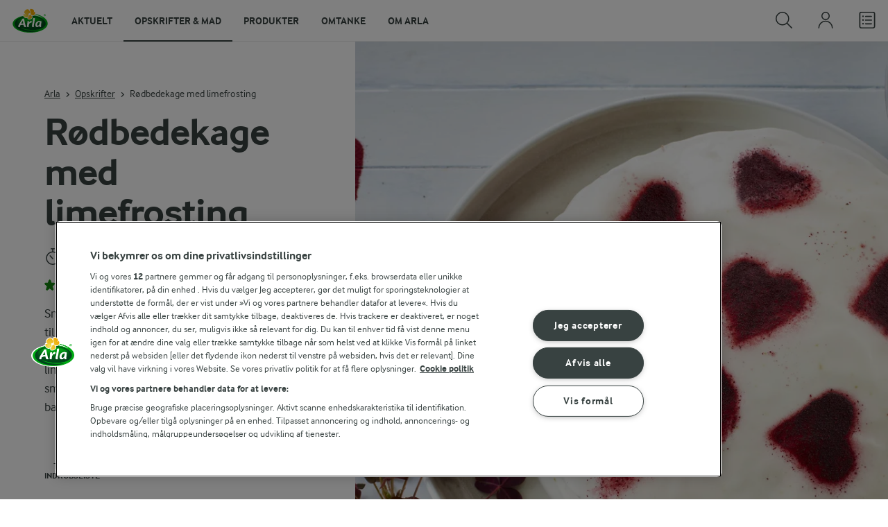

--- FILE ---
content_type: text/html; charset=utf-8
request_url: https://www.arla.dk/opskrifter/rodbedekage-med-limefrosting/
body_size: 40974
content:
<!DOCTYPE html>
<html class="no-js" lang="da" dir="ltr">
<head>
    <script>
      document.documentElement.classList.replace('no-js', 'js');
    </script>
    
<script src="https://cdn.cookielaw.org/scripttemplates/otSDKStub.js" data-document-language="true" data-domain-script="7bcf32ba-01e6-48ee-9c74-4d23f861aa55"></script>
    <script>
    function reOpenCookiePopup() {
         if (window.Optanon && window.Optanon.ToggleInfoDisplay) {
              window.Optanon.ToggleInfoDisplay()
          }
    }

    function OptanonWrapper(e) {
        if (Optanon && !Optanon.IsAlertBoxClosed()) {
            Optanon.OnConsentChanged(function () {
                if (document.activeElement) {
                    document.activeElement.blur();
                }
            });
        }
        if (Optanon.IsAlertBoxClosedAndValid()) {
            window.dataLayer.push({
                'event' : 'oneTrustBannerInteractionState',
                'oneTrustBannerInteraction' : 'TRUE'
            })
            setTimeout(function () {
                var customEvent = new CustomEvent('OneTrustBannerInteractionState', {
                    bubbles: true
                })
                document.body.dispatchEvent(customEvent)
            }, 500)
        } else {
            window.dataLayer.push({
                'event' : 'oneTrustBannerInteractionState',
                'oneTrustBannerInteraction' : 'FALSE'
            })
        }
    }
    </script>
    <script>
        window['gtag_enable_tcf_support'] = true
    </script>

    <script>
gtmData = {"brandName":"Arla","breadCrumb":["Opskrifter","Rødbedekage med limefrosting"],"pageID":"3246","pageName":"Opskrifter","pageTitle":"Rødbedekage med en lækker syrlig limefrosting","primaryCategory":"Opskrifter","pageType":"FacetOverviewPageType","language":"da","geoRegion":"US","loginStatus":"False","loginUserType":"privat","userId":"","sysEnv":"Responsive","destinationURL":"https://www.arla.dk/opskrifter/rodbedekage-med-limefrosting/","destinationPath":"/opskrifter/rodbedekage-med-limefrosting/","hostname":"www.arla.dk","brandName":"Arla","recipeName":"Rødbedekage med limefrosting","recipeMealOrBaking":"Kager, Lagkager, Søde sager","recipeArlaProducts":"","productName":"","productBrand":"","recipeMealType":"Desserter","recipeMainIngredient":"Lime, Rødbede","recipeType":"Uncategorized","recipeID":"3581446639","recipeOccasion":"Vinter","recipeWayOfCooking":"Uncategorized","recipeAttribute":"Uncategorized","recipeCalories":1267,"recipeCookingTime":130,"recipePublishDate":"2017-06-06","editorTag":"primary:rodbede,kager;excluded:;content:lime,flodeost,piskeflode,desserter,lagkager,sode-sager,nordisk,vinter,bagepulver,vanilje;system:;internal:valentinsdag,brun;","publishDate":"2017-06-06","pageType":"RecipePageType","pageName":"Recipe"}; dataLayer = []; dataLayer.push(gtmData); digitalData = dataLayer;
gtmSettings = {"enableEnhancedEcommerce":true,"currency":"DKK"};
</script>
<!-- Google Tag Manager -->
<script>(function(w,d,s,l,i){w[l]=w[l]||[];w[l].push({'gtm.start':
new Date().getTime(),event:'gtm.js'});var f=d.getElementsByTagName(s)[0],
j=d.createElement(s),dl=l!='dataLayer'?'&l='+l:'';j.async=true;j.src=
'https://www.googletagmanager.com/gtm.js?id='+i+dl;f.parentNode.insertBefore(j,f);
})(window,document,'script','dataLayer','GTM-KBPZ34');</script>
<!-- End Google Tag Manager -->

    <meta charset="utf-8">
<meta name="viewport" content="width=device-width, initial-scale=1.0">

<title>R&#xF8;dbedekage med en l&#xE6;kker syrlig limefrosting | Arla</title>

    <meta name="description" content="Smuk r&#xF8;dbedekage dekoreret med k&#xE6;rlighed. Vejen til hjertet g&#xE5;r gennem maven. Ogs&#xE5; her - bag en dejlig svampet r&#xF8;dbedekage og pynt med en frisk limefrosting, der giver et fint modspil b&#xE5;de i farve og smag.">
    <meta name="robots" content="all">
    <meta name="google-site-verification" content="82macgCxti1CfDdJwdNiqCq4OkdSGWdm0_KxMko0u60">
    <meta name="p:domain_verify" content="f2218e8d4d2d71b94d5bbb93942f5b47"/>
    <link rel="canonical" href="https://www.arla.dk/opskrifter/rodbedekage-med-limefrosting/">

    <meta property="og:title" content="R&#xF8;dbedekage med en l&#xE6;kker syrlig limefrosting">
    <meta property="og:type" content="article">
    <meta property="og:url" content="https://www.arla.dk/opskrifter/rodbedekage-med-limefrosting/">
    <meta property="og:site_name">
    <meta property="og:description" content="Smuk r&#xF8;dbedekage dekoreret med k&#xE6;rlighed. Vejen til hjertet g&#xE5;r gennem maven. Ogs&#xE5; her - bag en dejlig svampet r&#xF8;dbedekage og pynt med en frisk limefrosting, der giver et fint modspil b&#xE5;de i farve og smag. Kage med r&#xF8;debede er slet ikke tosset - pr&#xF8;v bare og nyd synet og smagen.">
        <meta property="og:image" content="https://images.arla.com/recordid/5E15AF50-28E0-4914-87C96B7557283C53/rodbedekage-med-limefrosting.jpg?width=1200&amp;height=630&amp;mode=crop&amp;format=jpg">
            <meta property="og:image:width" content="1200">
            <meta property="og:image:height" content="630">
        <meta property="og:locale" content="da_dk">
<meta name="msapplication-TileColor" content="#ffffff"/>
<meta name="msapplication-TileImage" content="arla-touch-icon-144x144-precomposed.png"/>
<link rel="apple-touch-icon-precomposed" sizes="144x144" href="/arla-touch-icon-144x144-precomposed.png">
<link rel="apple-touch-icon-precomposed" sizes="114x114" href="/arla-touch-icon-114x114-precomposed.png">
<link rel="apple-touch-icon-precomposed" sizes="72x72" href="/arla-touch-icon-72x72-precomposed.png">
<link rel="apple-touch-icon-precomposed" href="/arla-touch-icon-57x57-precomposed.png">
<link rel="shortcut icon" href="/favicon.png" type="image/png">
<link rel="shortcut icon" href="/favicon.ico" type="image/x-icon">    <script type="application/ld+json">
    [
{"@context":"https://schema.org/","type":"Organization","url":"https://www.arla.dk/","logo":"https://www.arla.dk/UI/img/arla-logo@2x.02d13ae2.png","@type":"Organization"},{"@context":"https://schema.org/","type":"BreadcrumbList","itemListElement":[{"type":"ListItem","position":1,"name":"Arla","item":"https://www.arla.dk/","@type":"ListItem"},{"type":"ListItem","position":2,"name":"Opskrifter","item":"https://www.arla.dk/opskrifter/","@type":"ListItem"},{"type":"ListItem","position":3,"name":"Rødbedekage med limefrosting","item":null,"@type":"ListItem"}],"@type":"BreadcrumbList"},{"@context":"https://schema.org/","type":"Recipe","name":"Rødbedekage med limefrosting","image":"https://images.arla.com/recordid/5E15AF50-28E0-4914-87C96B7557283C53/rodbedekage-med-limefrosting.jpg?width=1300&height=525&mode=crop&crop=(0,746,0,-1766)&format=webp","author":{"type":"Person","name":"Udviklet i Arlas Inspirationskøkken","@type":"Person"},"description":"Smuk rødbedekage dekoreret med kærlighed. Vejen til hjertet går gennem maven. Også her - bag en dejlig svampet rødbedekage og pynt med en frisk limefrosting, der giver et fint modspil både i farve og smag. Kage med rødebede er slet ikke tosset - prøv bare og nyd synet og smagen.","totalTime":"PT2H10M","cookTime":"PT00M","prepTime":"PT40M","recipeYield":"1 kage","recipeCategory":"Desserter, Kager, Søde sager","recipeCuisine":"Nordisk","keywords":"Rødbede,Kager","nutrition":{"type":"NutritionInformation","servingSize":"100 g","calories":"303 kcal","carbohydrateContent":"34,9 g","fatContent":"16,6 g","fiberContent":"0,8 g","proteinContent":"3,5 g","@type":"NutritionInformation"},"recipeIngredient":["200 g blødt smør","275 g brun farin (ca. 4½ dl)","3 æg","350 g hvedemel (ca. 5 dl)","1½ spsk vaniljesukker","1½ tsk bagepulver","¼ tsk groft salt","100 g fintrevede rødbeder","2½ dl rødbedesaft","2 tsk æblecidereddike","200 g flødeost naturel","100 g flormelis (ca. 2 dl)","2 tsk fintrevet limeskal (usprøjtet)","3 spsk friskpresset limesaft","¼ liter piskefløde","blåbærstøv"],"recipeInstructions":[{"type":"HowToSection","name":"Rødbedekage","itemListElement":[{"type":"HowToStep","text":"Pisk smør og sukker lyst og luftigt.","url":"https://www.arla.dk/opskrifter/rodbedekage-med-limefrosting/#step1-1","@type":"HowToStep"},{"type":"HowToStep","text":"Tilsæt æggene ét ad gangen og pisk imellem hvert.","url":"https://www.arla.dk/opskrifter/rodbedekage-med-limefrosting/#step1-2","@type":"HowToStep"},{"type":"HowToStep","text":"Bland mel, vaniljesukker, bagepulver og salt. Vend det forsigtigt i æggeblandingen skiftevis med en blanding af rødbede, rødbedesaft og æblecidereddike.","url":"https://www.arla.dk/opskrifter/rodbedekage-med-limefrosting/#step1-3","@type":"HowToStep"},{"type":"HowToStep","text":"Hæld dejen i en smurt springform (ca. 24 cm i diameter).","url":"https://www.arla.dk/opskrifter/rodbedekage-med-limefrosting/#step1-4","@type":"HowToStep"},{"type":"HowToStep","text":"Bag kagen midt i ovnen i ca. 1 time ved 175° - traditionel ovn. ","url":"https://www.arla.dk/opskrifter/rodbedekage-med-limefrosting/#step1-5","@type":"HowToStep"},{"type":"HowToStep","text":"Lad kagen køle af på en bagerist.","url":"https://www.arla.dk/opskrifter/rodbedekage-med-limefrosting/#step1-6","@type":"HowToStep"},{"type":"HowToStep","text":"Flæk forsigtigt den afkølede kage i 2 bunde.","url":"https://www.arla.dk/opskrifter/rodbedekage-med-limefrosting/#step1-7","@type":"HowToStep"}],"@type":"HowToSection"},{"type":"HowToSection","name":"Limefrosting","itemListElement":[{"type":"HowToStep","text":"Rør, med et piskeris, flødeost, flormelis, limeskal og -saft sammen.","url":"https://www.arla.dk/opskrifter/rodbedekage-med-limefrosting/#step2-1","@type":"HowToStep"},{"type":"HowToStep","text":"Pisk fløden til et fast skum og vend det i flødeostblandingen.","url":"https://www.arla.dk/opskrifter/rodbedekage-med-limefrosting/#step2-2","@type":"HowToStep"},{"type":"HowToStep","text":"Læg en bund på et serveringsfad. Fordel ⅓ af frostingen på bunden. Dæk med den anden bund.","url":"https://www.arla.dk/opskrifter/rodbedekage-med-limefrosting/#step2-3","@type":"HowToStep"},{"type":"HowToStep","text":"Fordel resten af frostingen på hele kagen. Start med toppen og glat derefter siderne, til du opnår en ensartet overflade.","url":"https://www.arla.dk/opskrifter/rodbedekage-med-limefrosting/#step2-4","@type":"HowToStep"},{"type":"HowToStep","text":"Dyp evt. paletkniven i varmt vand og tør den af, så er det lettere at få frostingen helt glat.","url":"https://www.arla.dk/opskrifter/rodbedekage-med-limefrosting/#step2-5","@type":"HowToStep"},{"type":"HowToStep","text":"Tegn et stort og et lille hjerte på to stykker papir og klip hjerterne ud.","url":"https://www.arla.dk/opskrifter/rodbedekage-med-limefrosting/#step2-6","@type":"HowToStep"},{"type":"HowToStep","text":"Brug skabelonerne med de \"tomme\" hjerter til at drysse hjerter af blåbærstøv på kagen.","url":"https://www.arla.dk/opskrifter/rodbedekage-med-limefrosting/#step2-7","@type":"HowToStep"}],"@type":"HowToSection"}],"aggregateRating":{"type":"AggregateRating","ratingValue":"3.8","ratingCount":"6","@type":"AggregateRating"},"video":null,"@type":"Recipe"}    ]
    </script>

    

    

<!-- Google Ad Manager-->
<script async src="https://securepubads.g.doubleclick.net/tag/js/gpt.js"></script>
<script>
    var googletag = googletag || {};
    googletag.cmd = googletag.cmd || [];
</script>
<script>
    var googleAdsTagetingData = {"brandName":"Arla","breadCrumb":["Opskrifter","Rødbedekage med limefrosting"],"pageID":"3246","pageName":"Opskrifter","pageTitle":"Rødbedekage med en lækker syrlig limefrosting","primaryCategory":"Opskrifter","pageType":"FacetOverviewPageType","language":"da","geoRegion":"US","loginStatus":"False","loginUserType":"privat","userId":"","sysEnv":"Responsive","destinationURL":"https://www.arla.dk/opskrifter/rodbedekage-med-limefrosting/","destinationPath":"/opskrifter/rodbedekage-med-limefrosting/","hostname":"www.arla.dk","brandName":"Arla","recipeName":"Rødbedekage med limefrosting","recipeMealOrBaking":"Kager, Lagkager, Søde sager","recipeArlaProducts":"","productName":"","productBrand":"","recipeMealType":"Desserter","recipeMainIngredient":"Lime, Rødbede","recipeType":"Uncategorized","recipeID":"3581446639","recipeOccasion":"Vinter","recipeWayOfCooking":"Uncategorized","recipeAttribute":"Uncategorized","recipeCalories":1267,"recipeCookingTime":130,"recipePublishDate":"2017-06-06","editorTag":"primary:rodbede,kager;excluded:;content:lime,flodeost,piskeflode,desserter,lagkager,sode-sager,nordisk,vinter,bagepulver,vanilje;system:;internal:valentinsdag,brun;","publishDate":"2017-06-06","pageType":"RecipePageType","pageName":"Recipe","slug":"rodbedekage-med-limefrosting","mealtime":"Desserter","season":"Vinter","allergies":""};

    var adslot = new Array();
    googletag.cmd.push(function () {
        // Recipe - Tags
        // Ingredient_Tile1 - Lazy Loading
        adslot['ingredient_tile1'] =
            googletag.defineSlot('/23057455979/arla.dk/Recipe/Ingredient_Tile1', [[1, 1], 'fluid'], 'ingredient_tile1')
                .addService(googletag.pubads());

        var mid_recipe_mobile = googletag.sizeMapping()
                .addSize([0, 0], [[1, 1], 'fluid'])
                .addSize([748, 0], [])
                .addSize([990, 0], [])
                .build();

        // Mid_Recipe_Mobile - Lazy Loading
        adslot['mid_recipe_mobile'] =
            googletag.defineSlot('/23057455979/arla.dk/Recipe/Mid_Recipe_Mobile', [[1, 1], 'fluid'], 'mid_recipe_mobile')
                .defineSizeMapping(mid_recipe_mobile)
                .addService(googletag.pubads());

        // Editorial - Lazy Loading
        adslot['editorial'] =
            googletag.defineSlot('/23057455979/arla.dk/Recipe/Editorial', [[1, 1], 'fluid'], 'editorial')
                .addService(googletag.pubads());

        // Recipe_Tile1 - Lazy Loading
        adslot['recipe_tile1'] =
            googletag.defineSlot('/23057455979/arla.dk/Recipe/Recipe_Tile1', [[1, 1], 'fluid'], 'recipe_tile1')
                .addService(googletag.pubads());

        // Top - Non-Lazy Loading
        adslot['top'] =
            googletag.defineSlot('/23057455979/arla.dk/Recipe/Top', [[1, 1], 'fluid'], 'top')
                .addService(googletag.pubads());

        // OOP - Non-Lazy Loading
        adslot['oop'] =
            googletag.defineSlot('/23057455979/arla.dk/Recipe/OOP', [[1, 1]], 'oop')
                .addService(googletag.pubads());

        Object.keys(googleAdsTagetingData).forEach(function (key) {
            var value = googleAdsTagetingData[key]
            googletag.pubads().setTargeting(key, Array.isArray(value) ? value.join(',') : value.toString());
        })

        googletag.pubads().enableSingleRequest();
        googletag.pubads().collapseEmptyDivs();
        googletag.pubads().disableInitialLoad();
        googletag.enableServices();

        /*HERE YOU SET THE NON-LAZY LOADING AD UNITS*/
        googletag.pubads().refresh([adslot['top']], { changeCorrelator: false }); // load this adcall without lazy
        googletag.pubads().refresh([adslot['oop']], { changeCorrelator: false }); // load this adcall without lazy
    });

    /*HERE YOU SET THE LAZY LOADING AD UNITS*/
    var LazyLoading_Tag_IDs = 'ingredient_tile1, mid_recipe_mobile, editorial, recipe_tile1';
</script>

<script>
    //###############################################################################
    // DON'T DO ANY CHANGES HERE
    LazyLoading_Tag_IDs = LazyLoading_Tag_IDs.replace(/\s/g, '');
    var lazyElements = LazyLoading_Tag_IDs.split(',');
    function checkLazy_tmp() {
        for (var i = 0; i < lazyElements.length; i++) {
            if (document.getElementById(lazyElements[i])
                && !document.getElementById(lazyElements[i]).dataset.isCalled
                && isAnyPartOfElementInViewport(document.getElementById(lazyElements[i]))
                && typeof googletag.pubads == 'function'
            ) {
                document.getElementById(lazyElements[i]).dataset.isCalled = true;
                googletag.pubads().refresh([adslot[lazyElements[i]]], { changeCorrelator: false });
                console.debug(lazyElements[i] + ' adcall is called!')
            }
        }
    }
    function isAnyPartOfElementInViewport(el) {
        const rect = el.getBoundingClientRect();
        const windowHeight = (window.innerHeight || document.documentElement.clientHeight);
        const windowWidth = (window.innerWidth || document.documentElement.clientWidth);
        // const vertInView = (rect.top <= windowHeight) && ((rect.top + rect.height) >= 0);
        const vertInView = (rect.top <= windowHeight + 200) && ((rect.top + rect.height) >= 0);
        const horInView = (rect.left <= windowWidth) && ((rect.left + rect.width) >= 0);
        return (vertInView && horInView);
    }
    function addEvent_tmp(elm, evType, fn, useCapture) {
        if (elm.addEventListener) {
            elm.addEventListener(evType, fn, useCapture);
            return true;
        } else if (elm.attachEvent) {
            var r = elm.attachEvent('on' + evType, fn);
            return r;
        } else {
            elm['on' + evType] = fn;
        }
    }
    addEvent_tmp(window, 'load', checkLazy_tmp, false);
    addEvent_tmp(window, 'resize', checkLazy_tmp, false);
    addEvent_tmp(window, 'scroll', checkLazy_tmp, false);
    //###############################################################################
</script>
    
    <link rel="preload" href="/UI/fonts/arlainterface-regular-webfont.e079b236.woff2" as="font" crossorigin="anonymous"/>
    <link rel="preload" href="/UI/fonts/arlainterface-bold-webfont.651e8286.woff2" as="font" crossorigin="anonymous"/>
    <link rel="preconnect" href="https://images.arla.com" crossorigin>
    <link rel="dns-prefetch" href="https://images.arla.com">
    <link href="/UI/css/cvi.d0c8f665.css" rel="preload" as="style"><link href="/UI/js/cvi-vendors.e005210c.js" rel="preload" as="script"><link href="/UI/js/cvi.9cee7f9c.js" rel="preload" as="script"><link href="/UI/js/vue-vendors.b6b2a6c1.js" rel="preload" as="script"><link href="/UI/css/cvi.d0c8f665.css" rel="stylesheet">
    


<script type="text/plain" class="optanon-category-C0002">
    !function(T,l,y){var S=T.location,k="script",D="instrumentationKey",C="ingestionendpoint",I="disableExceptionTracking",E="ai.device.",b="toLowerCase",w="crossOrigin",N="POST",e="appInsightsSDK",t=y.name||"appInsights";(y.name||T[e])&&(T[e]=t);var n=T[t]||function(d){var g=!1,f=!1,m={initialize:!0,queue:[],sv:"5",version:2,config:d};function v(e,t){var n={},a="Browser";return n[E+"id"]=a[b](),n[E+"type"]=a,n["ai.operation.name"]=S&&S.pathname||"_unknown_",n["ai.internal.sdkVersion"]="javascript:snippet_"+(m.sv||m.version),{time:function(){var e=new Date;function t(e){var t=""+e;return 1===t.length&&(t="0"+t),t}return e.getUTCFullYear()+"-"+t(1+e.getUTCMonth())+"-"+t(e.getUTCDate())+"T"+t(e.getUTCHours())+":"+t(e.getUTCMinutes())+":"+t(e.getUTCSeconds())+"."+((e.getUTCMilliseconds()/1e3).toFixed(3)+"").slice(2,5)+"Z"}(),iKey:e,name:"Microsoft.ApplicationInsights."+e.replace(/-/g,"")+"."+t,sampleRate:100,tags:n,data:{baseData:{ver:2}}}}var h=d.url||y.src;if(h){function a(e){var t,n,a,i,r,o,s,c,u,p,l;g=!0,m.queue=[],f||(f=!0,t=h,s=function(){var e={},t=d.connectionString;if(t)for(var n=t.split(";"),a=0;a<n.length;a++){var i=n[a].split("=");2===i.length&&(e[i[0][b]()]=i[1])}if(!e[C]){var r=e.endpointsuffix,o=r?e.location:null;e[C]="https://"+(o?o+".":"")+"dc."+(r||"services.visualstudio.com")}return e}(),c=s[D]||d[D]||"",u=s[C],p=u?u+"/v2/track":d.endpointUrl,(l=[]).push((n="SDK LOAD Failure: Failed to load Application Insights SDK script (See stack for details)",a=t,i=p,(o=(r=v(c,"Exception")).data).baseType="ExceptionData",o.baseData.exceptions=[{typeName:"SDKLoadFailed",message:n.replace(/\./g,"-"),hasFullStack:!1,stack:n+"\nSnippet failed to load ["+a+"] -- Telemetry is disabled\nHelp Link: https://go.microsoft.com/fwlink/?linkid=2128109\nHost: "+(S&&S.pathname||"_unknown_")+"\nEndpoint: "+i,parsedStack:[]}],r)),l.push(function(e,t,n,a){var i=v(c,"Message"),r=i.data;r.baseType="MessageData";var o=r.baseData;return o.message='AI (Internal): 99 message:"'+("SDK LOAD Failure: Failed to load Application Insights SDK script (See stack for details) ("+n+")").replace(/\"/g,"")+'"',o.properties={endpoint:a},i}(0,0,t,p)),function(e,t){if(JSON){var n=T.fetch;if(n&&!y.useXhr)n(t,{method:N,body:JSON.stringify(e),mode:"cors"});else if(XMLHttpRequest){var a=new XMLHttpRequest;a.open(N,t),a.setRequestHeader("Content-type","application/json"),a.send(JSON.stringify(e))}}}(l,p))}function i(e,t){f||setTimeout(function(){!t&&m.core||a()},500)}var e=function(){var n=l.createElement(k);n.src=h;var e=y[w];return!e&&""!==e||"undefined"==n[w]||(n[w]=e),n.onload=i,n.onerror=a,n.onreadystatechange=function(e,t){"loaded"!==n.readyState&&"complete"!==n.readyState||i(0,t)},n}();y.ld<0?l.getElementsByTagName("head")[0].appendChild(e):setTimeout(function(){l.getElementsByTagName(k)[0].parentNode.appendChild(e)},y.ld||0)}try{m.cookie=l.cookie}catch(p){}function t(e){for(;e.length;)!function(t){m[t]=function(){var e=arguments;g||m.queue.push(function(){m[t].apply(m,e)})}}(e.pop())}var n="track",r="TrackPage",o="TrackEvent";t([n+"Event",n+"PageView",n+"Exception",n+"Trace",n+"DependencyData",n+"Metric",n+"PageViewPerformance","start"+r,"stop"+r,"start"+o,"stop"+o,"addTelemetryInitializer","setAuthenticatedUserContext","clearAuthenticatedUserContext","flush"]),m.SeverityLevel={Verbose:0,Information:1,Warning:2,Error:3,Critical:4};var s=(d.extensionConfig||{}).ApplicationInsightsAnalytics||{};if(!0!==d[I]&&!0!==s[I]){var c="onerror";t(["_"+c]);var u=T[c];T[c]=function(e,t,n,a,i){var r=u&&u(e,t,n,a,i);return!0!==r&&m["_"+c]({message:e,url:t,lineNumber:n,columnNumber:a,error:i}),r},d.autoExceptionInstrumented=!0}return m}(y.cfg);function a(){y.onInit&&y.onInit(n)}(T[t]=n).queue&&0===n.queue.length?(n.queue.push(a),n.trackPageView({})):a()}(window,document,{
src: "https://js.monitor.azure.com/scripts/b/ai.2.min.js", // The SDK URL Source
crossOrigin: "anonymous", 
cfg: { // Application Insights Configuration
    instrumentationKey: '0719df0f-972d-4764-901e-a07d705c9e74'
}});
</script>

    <script>
        document.documentElement.classList.add('no-touch');
        window.addEventListener('touchstart', function onFirstTouch() {
            document.documentElement.classList.remove('no-touch');
            window.removeEventListener('touchstart', onFirstTouch, false);
        }, false);
    </script>
</head>
<body class="">
<!-- Google Tag Manager (noscript) -->
<noscript><iframe src="https://www.googletagmanager.com/ns.html?id=GTM-KBPZ34"
height="0" width="0" style="display:none;visibility:hidden"></iframe></noscript>
<!-- End Google Tag Manager (noscript) -->

<input id="RequestVerificationToken" type="hidden" value="CfDJ8MUwVDFBerdBtveftSyZX5u0DhfuYRlfNXr_WTZ6mL88Rb0GvknlkuYfgvUMA0jA9JVgetvVl8lpmyyAxtbIfl_cJ6-HMYBoQshPJ0fOwKZCfF8Ztyna1EA1xIAst-r-76ED0E6COLEU3qyVPTALE_w"/>


<div class="c-site-wrapper">
    <main>
        


<div class="c-recipe" data-placement="recipe_page">
        <div class="facet-id" id='top'>
            <script>
                googletag.cmd.push(function() { googletag.display('top'); });
            </script>
        </div>
    <div class="c-recipe__hero-wrap js-recipe-hero-wrap">
        

<div class="c-recipe__hero c-recipe__hero-vertical">
    <div class="o-content-box c-recipe__details">
        <h1 class="c-recipe__title u-text-break u-mb--xs u-mb--s@mobile">R&#xF8;dbedekage med limefrosting</h1>
        <div class="u-flex u-flex-wrap u-flex-align-center u-mb--s u-mb--m@mobile u-hidden-print">
                <div class="u-flex u-flex-align-center u-flex-wrap u-mr--a">
                    <div class="u-flex u-flex-align-center u-mt--s u-mt--s@mobile">
                        <div class="u-flex u-flex-align-center u-flex-wrap u-mr--s">
                                <span class="u-flex u-flex-align-center u-mr--xs">
<svg class="c-icon-24 c-icon-stroke-black c-recipe__cooking-icon u-mr--xs">
    <use xlink:href="/UI/img/sprite.ffebd00d.svg#icon-stopwatch"></use>
</svg>
                                    <span class="c-label--m">2 timer 10 min</span>
                                </span>
                                <div class="u-flex u-flex-align-center u-mr--xs">
                                    <span class="c-recipe__bullet-seprator u-hidden-print u-font-size-medium u-mr--xs">&#8226;</span>
                                    <span class="u-font-size-medium">Arbejdstid:  40 min</span>
                                </div>
                        </div>
                    </div>
                </div>
            <div class="u-flex u-flex-align-center u-mt--s u-mt--s@mobile">
                <div class="c-recipe__rating">
                    <div data-vue="RecipeRatingModal" data-model="{&quot;recipeId&quot;:0,&quot;recipeUid&quot;:&quot;rdb:3581446639&quot;,&quot;isAuthenticated&quot;:false,&quot;averageRounded&quot;:3.8,&quot;count&quot;:6,&quot;changeRatingButtonText&quot;:&quot;Rediger bed&#xF8;mmelse&quot;,&quot;ratingModalTitle&quot;:&quot;Bed&#xF8;mmelse&quot;,&quot;saveRatingButtonText&quot;:&quot;Bed&#xF8;m&quot;,&quot;reCaptchaSiteKey&quot;:&quot;6LdUXPwUAAAAAD4j_K7ZX0fet7EJ61H-yXmsw8hk&quot;,&quot;reCaptchaBaseUrl&quot;:&quot;https://www.google.com&quot;,&quot;successMessage&quot;:&quot;Tak for din vurdering!&quot;,&quot;ratingLabels&quot;:[&quot;Okay&quot;,&quot;Fin&quot;,&quot;God&quot;,&quot;Super&quot;,&quot;Fantastisk&quot;],&quot;leaveCommentLinkText&quot;:&quot;Tilf&#xF8;j ogs&#xE5; en kommentar&quot;,&quot;accessibilityRatingAddButtonLabel&quot;:&quot;Vurder opskrift&quot;,&quot;commentsAnchor&quot;:&quot;kommentarer&quot;}"></div>
                </div>
                    <span class="c-recipe__bullet-seprator u-hidden-print u-ml--xs u-font-size-medium u-mr--xs">&#8226;</span>
                    <div class="c-button--no-styles u-text-no-break c-button--link  u-font-size-medium u-hidden-print"
                         data-class="c-button--no-styles u-text-no-break c-button--link  u-font-size-medium u-hidden-print"
                         data-vue="WebCoreScrollToButton"
                         data-tracking-obj="{&quot;event&quot;:&quot;recipeComments&quot;,&quot;placement&quot;:&quot;recipe hero&quot;}"
                         data-model="{&quot;link&quot;:{&quot;url&quot;:&quot;#kommentarer&quot;,&quot;text&quot;:&quot;Kommentarer (0)&quot;,&quot;openInNewWindow&quot;:false},&quot;variant&quot;:&quot;primary&quot;,&quot;class&quot;:&quot;c-button--no-styles c-button--link u-font-size-medium u-hidden-print&quot;,&quot;foregroundColor&quot;:&quot;dark&quot;,&quot;tracking&quot;:null}">
                        Kommentarer (0)
                    </div>
            </div>
        </div>
        <div class="c-recipe__image">
    <picture class="c-recipe__image-ratio-holder">
            <source media="(min-width: 1200px)" srcset="https://images.arla.com/recordid/5E15AF50-28E0-4914-87C96B7557283C53/rodbedekage-med-limefrosting.jpg?width=1269&amp;height=1050&amp;mode=crop&amp;crop=(929,0,-929,0)&amp;format=webp">
            <source media="(min-width: 992px)" srcset="https://images.arla.com/recordid/5E15AF50-28E0-4914-87C96B7557283C53/rodbedekage-med-limefrosting.jpg?width=800&amp;height=539&amp;mode=crop&amp;crop=(50,0,-51,0)&amp;format=webp, https://images.arla.com/recordid/5E15AF50-28E0-4914-87C96B7557283C53/rodbedekage-med-limefrosting.jpg?width=1600&amp;height=1078&amp;mode=crop&amp;crop=(50,0,-51,0)&amp;format=webp 2x">
            <source media="(min-width: 768px)" srcset="https://images.arla.com/recordid/5E15AF50-28E0-4914-87C96B7557283C53/rodbedekage-med-limefrosting.jpg?width=820&amp;height=717&amp;mode=crop&amp;crop=(1135,0,-1136,0)&amp;format=webp, https://images.arla.com/recordid/5E15AF50-28E0-4914-87C96B7557283C53/rodbedekage-med-limefrosting.jpg?width=1640&amp;height=1434&amp;mode=crop&amp;crop=(1135,0,-1136,0)&amp;format=webp 2x">
        <img src="https://images.arla.com/recordid/5E15AF50-28E0-4914-87C96B7557283C53/rodbedekage-med-limefrosting.jpg?width=375&amp;height=469&amp;mode=crop&amp;crop=(2231,0,-2232,0)&amp;format=webp" srcset="https://images.arla.com/recordid/5E15AF50-28E0-4914-87C96B7557283C53/rodbedekage-med-limefrosting.jpg?width=750&amp;height=938&amp;mode=crop&amp;crop=(2231,0,-2232,0)&amp;format=webp 2x" alt="R&#xF8;dbedekage med limefrosting"
                                          fetchpriority="high"
        >
    </picture>

        </div>
        <p class="c-recipe__description u-m--0 u-mt--s@mobile">Smuk rødbedekage dekoreret med kærlighed. Vejen til hjertet går gennem maven. Også her - bag en dejlig svampet rødbedekage og pynt med en frisk limefrosting, der giver et fint modspil både i farve og smag. Kage med rødebede er slet ikke tosset - prøv bare og nyd synet og smagen.</p>
        <div class="u-flex u-flex-direction-column@mobile u-hidden-print">
        </div>
        <div class="u-hidden-print c-buy-button-wrap--recipe-page u-mt--s">
            <div data-vue="RecipeActionsWrapper"
                 data-show-price-info="False"
                 data-recipe-name="R&#xF8;dbedekage med limefrosting"
                 data-model="{&quot;save&quot;:{&quot;recipeUid&quot;:&quot;rdb:3581446639&quot;,&quot;recipeId&quot;:0,&quot;isFavorite&quot;:false,&quot;isAuthenticated&quot;:false,&quot;addButtonText&quot;:&quot;Gem&quot;,&quot;addedButtonText&quot;:&quot;Gemt&quot;,&quot;accessibility&quot;:{&quot;addButtonLabel&quot;:&quot;F&#xF8;j til favoritter&quot;,&quot;removeButtonLabel&quot;:&quot;Fjern fra favoritter&quot;}},&quot;share&quot;:{&quot;name&quot;:&quot;R&#xF8;dbedekage med limefrosting&quot;,&quot;heading&quot;:&quot;Del opskriften&quot;,&quot;label&quot;:&quot;Del&quot;,&quot;copyLinkText&quot;:&quot;Kopier link&quot;,&quot;linkCopiedText&quot;:&quot;Link kopieret&quot;,&quot;optionalUrl&quot;:null},&quot;print&quot;:{&quot;printItemLabel&quot;:&quot;Print&quot;},&quot;buyButton&quot;:{&quot;uid&quot;:&quot;rdb:3581446639&quot;,&quot;portionCount&quot;:1,&quot;portionCountUnit&quot;:&quot;kage&quot;,&quot;text&quot;:&quot;Tilf&#xF8;j til indk&#xF8;bsliste&quot;,&quot;addedText&quot;:&quot;Fjern fra indk&#xF8;bsliste&quot;,&quot;trackingData&quot;:{&quot;cookingTime&quot;:130,&quot;mealType&quot;:&quot;Domain.Models.Partials.Tag&quot;,&quot;ingredientCount&quot;:16,&quot;arlaProductCount&quot;:0,&quot;type&quot;:&quot;Product&quot;,&quot;id&quot;:&quot;rdb:3581446639&quot;,&quot;name&quot;:&quot;R&#xF8;dbedekage med limefrosting&quot;,&quot;category&quot;:null,&quot;position&quot;:null,&quot;variant&quot;:null,&quot;creative&quot;:null},&quot;accessibility&quot;:{&quot;addButtonLabel&quot;:&quot;Tilf&#xF8;j til indk&#xF8;bsliste&quot;,&quot;removeButtonLabel&quot;:&quot;Fjern fra indk&#xF8;bsliste&quot;}},&quot;lowPriceInfo&quot;:{&quot;heading&quot;:null,&quot;tooltipTitle&quot;:null,&quot;tooltipText&quot;:null}}">
            </div>
        </div>

        <div class="c-recipe__top-part">
            <div class="u-flex u-flex-align-center u-mb--s u-mb--m@mobile u-hidden-print">


<div role="navigation" aria-label="Br&#xF8;dkrummesti">
    <ul class="c-breadcrumbs u-flex u-flex-wrap u-bare-list u-hidden-print">
            <li class="c-breadcrumbs__item u-flex-inline u-flex-align-center">
                    <a href="/">Arla</a>
            </li>
            <li class="c-breadcrumbs__item u-flex-inline u-flex-align-center">
                    <a href="/opskrifter/">Opskrifter</a>
            </li>
            <li class="c-breadcrumbs__item u-flex-inline u-flex-align-center">
                    <span>Rødbedekage med limefrosting</span>
            </li>
    </ul>
</div>

            </div>
            <div class="u-hidden-print">
            </div>
        </div>
            <div class="c-recipe__vendor-buy-button u-flex u-flex-direction-column u-mt--m u-mt--m@mobile u-font-size-large u-hidden-print">
                <strong class="u-font-size-xlarge u-mt--s u-mt--s@mobile u-mb--xs">Bestil ingredienserne hos Nemlig</strong>
                <p class="u-m--0">Som noget nyt tester vi muligheden for at sende ingredienserne fra vores opskrifter til Nemlig. Klik p&#xE5; knappen nedenfor for at forts&#xE6;tte.</p>
                <div class="u-flex u-flex-wrap u-flex-direction-column@mobile u-mt--s">
                    <button
                        class="c-button c-button--green u-width-100"
                        data-class="u-mb--xs u-mr--xs"
                        data-vue="PurchaseRecipeVendorBuyButton"
                        data-button-text="Tilf&#xF8;j ingredienserne til kurven"
                        data-tracking-data="{&quot;cookingTime&quot;:130,&quot;mealType&quot;:&quot;Domain.Models.Partials.Tag&quot;,&quot;ingredientCount&quot;:16,&quot;arlaProductCount&quot;:0,&quot;type&quot;:&quot;Product&quot;,&quot;id&quot;:&quot;rdb:3581446639&quot;,&quot;name&quot;:&quot;R&#xF8;dbedekage med limefrosting&quot;,&quot;category&quot;:null,&quot;position&quot;:null,&quot;variant&quot;:null,&quot;creative&quot;:null}"
                        >
                        Tilf&#xF8;j ingredienserne til kurven
                    </button>
                    <a class="c-button c-button--ghost u-mb--xs u-mb--0@mobile" href="#shoppinglist" data-tracking-event="shoppingListOpen" data-tracking-placement="recipe details">
                        &#xC5;ben indk&#xF8;bslisten
                    </a>
                </div>
            </div>
    </div>
    <div class="c-recipe__hero-image-placeholder"></div>
</div>


    </div>
    <div class="c-recipe__content">
        

<div class="o-content-box c-recipe__ingredients c-recipe__ingredients--alternative"
     data-scroll-to="Ingredienser"
     data-anchor="anchor"
     data-tracking-event-name="subnavIngredients">
    <div class="c-recipe__ingredients-inner">
        <h2 class="u-font-size-h3 c-recipe__ingredients-title">Ingredienser</h2>
        <div data-vue="RecipePortionSelector"
             data-uid="rdb:3581446639"
             data-model="{&quot;isScalable&quot;:true,&quot;notScalablePortionText&quot;:null,&quot;portionCount&quot;:1,&quot;options&quot;:[{&quot;text&quot;:&quot;1 kage&quot;,&quot;value&quot;:1},{&quot;text&quot;:&quot;2 kager&quot;,&quot;value&quot;:2},{&quot;text&quot;:&quot;3 kager&quot;,&quot;value&quot;:3},{&quot;text&quot;:&quot;4 kager&quot;,&quot;value&quot;:4},{&quot;text&quot;:&quot;5 kager&quot;,&quot;value&quot;:5},{&quot;text&quot;:&quot;6 kager&quot;,&quot;value&quot;:6},{&quot;text&quot;:&quot;7 kager&quot;,&quot;value&quot;:7},{&quot;text&quot;:&quot;8 kager&quot;,&quot;value&quot;:8},{&quot;text&quot;:&quot;9 kager&quot;,&quot;value&quot;:9},{&quot;text&quot;:&quot;10 kager&quot;,&quot;value&quot;:10},{&quot;text&quot;:&quot;11 kager&quot;,&quot;value&quot;:11},{&quot;text&quot;:&quot;12 kager&quot;,&quot;value&quot;:12}],&quot;portionInfoText&quot;:null,&quot;warningText&quot;:&quot;Bem&#xE6;rk: Opskriften er blevet skaleret, s&#xE5; m&#xE5;l og tider kan variere.&quot;,&quot;accessibility&quot;:{&quot;increasePortionButtonLabel&quot;:&quot;For&#xF8;g antal potioner&quot;,&quot;decreasePortionButtonLabel&quot;:&quot;Formindsk antal potioner&quot;}}">
        </div>
        <div data-vue="RecipeIngredientList"
             data-alternative="True"
             data-check-ingredient-button-name="Marker ingrediens"
             data-model="{&quot;recipeUid&quot;:&quot;rdb:3581446639&quot;,&quot;recipeId&quot;:0,&quot;ingredientGroups&quot;:[{&quot;title&quot;:&quot;R&#xF8;dbedekage&quot;,&quot;ingredients&quot;:[{&quot;uid&quot;:&quot;idb:5d0043e2-aa8e-4dbc-aa8c-d0a9be1f4c0a&quot;,&quot;formattedName&quot;:&quot;Bl&#xF8;dt sm&#xF8;r&quot;,&quot;formattedAmount&quot;:&quot;200 g&quot;,&quot;isArlaProduct&quot;:false},{&quot;uid&quot;:&quot;idb:1f2a8cdc-0e96-489b-b5ec-71773f21e107&quot;,&quot;formattedName&quot;:&quot;Brun farin (ca. 4&#xBD; dl)&quot;,&quot;formattedAmount&quot;:&quot;275 g&quot;,&quot;isArlaProduct&quot;:false},{&quot;uid&quot;:&quot;idb:1881b437-7216-4df3-89a6-7f28dc0fc360&quot;,&quot;formattedName&quot;:&quot;&#xC6;g&quot;,&quot;formattedAmount&quot;:&quot;3&quot;,&quot;isArlaProduct&quot;:false},{&quot;uid&quot;:&quot;idb:4d155cea-f575-45f5-80be-77adf4c31b44&quot;,&quot;formattedName&quot;:&quot;Hvedemel (ca. 5 dl)&quot;,&quot;formattedAmount&quot;:&quot;350 g&quot;,&quot;isArlaProduct&quot;:false},{&quot;uid&quot;:&quot;idb:f5765fd5-a83f-4666-ad2e-0c85e913d305&quot;,&quot;formattedName&quot;:&quot;Vaniljesukker&quot;,&quot;formattedAmount&quot;:&quot;1&#xBD; spsk&quot;,&quot;isArlaProduct&quot;:false},{&quot;uid&quot;:&quot;idb:56cffc23-7ef6-4c6b-a049-5336aee2f3f5&quot;,&quot;formattedName&quot;:&quot;Bagepulver&quot;,&quot;formattedAmount&quot;:&quot;1&#xBD; tsk&quot;,&quot;isArlaProduct&quot;:false},{&quot;uid&quot;:&quot;idb:96b52339-fc99-4905-9ab0-58c1e9371f22&quot;,&quot;formattedName&quot;:&quot;Groft salt&quot;,&quot;formattedAmount&quot;:&quot;&#xBC; tsk&quot;,&quot;isArlaProduct&quot;:false},{&quot;uid&quot;:&quot;idb:d31b7aa8-69ee-49b2-b1a2-d38b0e0c6447&quot;,&quot;formattedName&quot;:&quot;Fintrevede r&#xF8;dbeder&quot;,&quot;formattedAmount&quot;:&quot;100 g&quot;,&quot;isArlaProduct&quot;:false},{&quot;uid&quot;:&quot;idb:2345fbb5-f8bf-4260-ad3d-ed5c243d9d95&quot;,&quot;formattedName&quot;:&quot;R&#xF8;dbedesaft&quot;,&quot;formattedAmount&quot;:&quot;2&#xBD; dl&quot;,&quot;isArlaProduct&quot;:false},{&quot;uid&quot;:&quot;idb:072f92ca-becd-4eb9-b126-77296ba2228b&quot;,&quot;formattedName&quot;:&quot;&#xC6;blecidereddike&quot;,&quot;formattedAmount&quot;:&quot;2 tsk&quot;,&quot;isArlaProduct&quot;:false}]},{&quot;title&quot;:&quot;Limefrosting&quot;,&quot;ingredients&quot;:[{&quot;uid&quot;:&quot;idb:12962b4d-459e-40d8-a042-8ec4af0c39f4&quot;,&quot;formattedName&quot;:&quot;Fl&#xF8;deost naturel&quot;,&quot;formattedAmount&quot;:&quot;200 g&quot;,&quot;isArlaProduct&quot;:false},{&quot;uid&quot;:&quot;idb:80c1d80b-dcfd-4bb0-bf00-655037366161&quot;,&quot;formattedName&quot;:&quot;Flormelis (ca. 2 dl)&quot;,&quot;formattedAmount&quot;:&quot;100 g&quot;,&quot;isArlaProduct&quot;:false},{&quot;uid&quot;:&quot;idb:0b05e9c4-5139-4d4c-aa56-d97cdd8138c2&quot;,&quot;formattedName&quot;:&quot;Fintrevet limeskal (uspr&#xF8;jtet)&quot;,&quot;formattedAmount&quot;:&quot;2 tsk&quot;,&quot;isArlaProduct&quot;:false},{&quot;uid&quot;:&quot;idb:df03a346-6780-47a8-b8f5-e867e6cf5913&quot;,&quot;formattedName&quot;:&quot;Friskpresset limesaft&quot;,&quot;formattedAmount&quot;:&quot;3 spsk&quot;,&quot;isArlaProduct&quot;:false},{&quot;uid&quot;:&quot;idb:25f1c685-42e5-4715-909d-3144e6114140&quot;,&quot;formattedName&quot;:&quot;Piskefl&#xF8;de&quot;,&quot;formattedAmount&quot;:&quot;&#xBC; liter&quot;,&quot;isArlaProduct&quot;:false}]},{&quot;title&quot;:&quot;Pynt&quot;,&quot;ingredients&quot;:[{&quot;uid&quot;:&quot;idb:2e963b5f-bee2-499f-9ac4-c3ebcfd9f6b0&quot;,&quot;formattedName&quot;:&quot;Bl&#xE5;b&#xE6;rst&#xF8;v&quot;,&quot;formattedAmount&quot;:&quot;&quot;,&quot;isArlaProduct&quot;:false}]}]}">
                <div class="c-recipe__ingredients-group">
                        <h3 class="u-font-size-h5">R&#xF8;dbedekage</h3>
                    <table class="c-recipe__ingredients-table--alternative">
                        <tbody>
                            <tr>
                                <th class="u-width-70 u-font-normal u-width-80">
                                    <div class="u-flex u-flex-align-center">
                                            <span class="u-text-lowercase">
                                                    <span class="u-mr--xxs">200 g</span>
                                                Bl&#xF8;dt sm&#xF8;r
                                            </span>
                                    </div>
                                </th>
                                <td class="u-text-align--right">
                                </td>
                            </tr>
                            <tr>
                                <th class="u-width-70 u-font-normal u-width-80">
                                    <div class="u-flex u-flex-align-center">
                                            <span class="u-text-lowercase">
                                                    <span class="u-mr--xxs">275 g</span>
                                                Brun farin (ca. 4&#xBD; dl)
                                            </span>
                                    </div>
                                </th>
                                <td class="u-text-align--right">
                                </td>
                            </tr>
                            <tr>
                                <th class="u-width-70 u-font-normal u-width-80">
                                    <div class="u-flex u-flex-align-center">
                                            <span class="u-text-lowercase">
                                                    <span class="u-mr--xxs">3</span>
                                                &#xC6;g
                                            </span>
                                    </div>
                                </th>
                                <td class="u-text-align--right">
                                </td>
                            </tr>
                            <tr>
                                <th class="u-width-70 u-font-normal u-width-80">
                                    <div class="u-flex u-flex-align-center">
                                            <span class="u-text-lowercase">
                                                    <span class="u-mr--xxs">350 g</span>
                                                Hvedemel (ca. 5 dl)
                                            </span>
                                    </div>
                                </th>
                                <td class="u-text-align--right">
                                </td>
                            </tr>
                            <tr>
                                <th class="u-width-70 u-font-normal u-width-80">
                                    <div class="u-flex u-flex-align-center">
                                            <span class="u-text-lowercase">
                                                    <span class="u-mr--xxs">1&#xBD; spsk</span>
                                                Vaniljesukker
                                            </span>
                                    </div>
                                </th>
                                <td class="u-text-align--right">
                                </td>
                            </tr>
                            <tr>
                                <th class="u-width-70 u-font-normal u-width-80">
                                    <div class="u-flex u-flex-align-center">
                                            <span class="u-text-lowercase">
                                                    <span class="u-mr--xxs">1&#xBD; tsk</span>
                                                Bagepulver
                                            </span>
                                    </div>
                                </th>
                                <td class="u-text-align--right">
                                </td>
                            </tr>
                            <tr>
                                <th class="u-width-70 u-font-normal u-width-80">
                                    <div class="u-flex u-flex-align-center">
                                            <span class="u-text-lowercase">
                                                    <span class="u-mr--xxs">&#xBC; tsk</span>
                                                Groft salt
                                            </span>
                                    </div>
                                </th>
                                <td class="u-text-align--right">
                                </td>
                            </tr>
                            <tr>
                                <th class="u-width-70 u-font-normal u-width-80">
                                    <div class="u-flex u-flex-align-center">
                                            <span class="u-text-lowercase">
                                                    <span class="u-mr--xxs">100 g</span>
                                                Fintrevede r&#xF8;dbeder
                                            </span>
                                    </div>
                                </th>
                                <td class="u-text-align--right">
                                </td>
                            </tr>
                            <tr>
                                <th class="u-width-70 u-font-normal u-width-80">
                                    <div class="u-flex u-flex-align-center">
                                            <span class="u-text-lowercase">
                                                    <span class="u-mr--xxs">2&#xBD; dl</span>
                                                R&#xF8;dbedesaft
                                            </span>
                                    </div>
                                </th>
                                <td class="u-text-align--right">
                                </td>
                            </tr>
                            <tr>
                                <th class="u-width-70 u-font-normal u-width-80">
                                    <div class="u-flex u-flex-align-center">
                                            <span class="u-text-lowercase">
                                                    <span class="u-mr--xxs">2 tsk</span>
                                                &#xC6;blecidereddike
                                            </span>
                                    </div>
                                </th>
                                <td class="u-text-align--right">
                                </td>
                            </tr>
                        </tbody>
                    </table>
                </div>
                <div class="c-recipe__ingredients-group">
                        <h3 class="u-font-size-h5">Limefrosting</h3>
                    <table class="c-recipe__ingredients-table--alternative">
                        <tbody>
                            <tr>
                                <th class="u-width-70 u-font-normal u-width-80">
                                    <div class="u-flex u-flex-align-center">
                                            <span class="u-text-lowercase">
                                                    <span class="u-mr--xxs">200 g</span>
                                                Fl&#xF8;deost naturel
                                            </span>
                                    </div>
                                </th>
                                <td class="u-text-align--right">
                                </td>
                            </tr>
                            <tr>
                                <th class="u-width-70 u-font-normal u-width-80">
                                    <div class="u-flex u-flex-align-center">
                                            <span class="u-text-lowercase">
                                                    <span class="u-mr--xxs">100 g</span>
                                                Flormelis (ca. 2 dl)
                                            </span>
                                    </div>
                                </th>
                                <td class="u-text-align--right">
                                </td>
                            </tr>
                            <tr>
                                <th class="u-width-70 u-font-normal u-width-80">
                                    <div class="u-flex u-flex-align-center">
                                            <span class="u-text-lowercase">
                                                    <span class="u-mr--xxs">2 tsk</span>
                                                Fintrevet limeskal (uspr&#xF8;jtet)
                                            </span>
                                    </div>
                                </th>
                                <td class="u-text-align--right">
                                </td>
                            </tr>
                            <tr>
                                <th class="u-width-70 u-font-normal u-width-80">
                                    <div class="u-flex u-flex-align-center">
                                            <span class="u-text-lowercase">
                                                    <span class="u-mr--xxs">3 spsk</span>
                                                Friskpresset limesaft
                                            </span>
                                    </div>
                                </th>
                                <td class="u-text-align--right">
                                </td>
                            </tr>
                            <tr>
                                <th class="u-width-70 u-font-normal u-width-80">
                                    <div class="u-flex u-flex-align-center">
                                            <span class="u-text-lowercase">
                                                    <span class="u-mr--xxs">&#xBC; liter</span>
                                                Piskefl&#xF8;de
                                            </span>
                                    </div>
                                </th>
                                <td class="u-text-align--right">
                                </td>
                            </tr>
                        </tbody>
                    </table>
                </div>
                <div class="c-recipe__ingredients-group">
                        <h3 class="u-font-size-h5">Pynt</h3>
                    <table class="c-recipe__ingredients-table--alternative">
                        <tbody>
                            <tr>
                                <th class="u-width-70 u-font-normal u-width-80">
                                    <div class="u-flex u-flex-align-center">
                                            <span class="u-text-lowercase">
                                                    <span class="u-mr--xxs"></span>
                                                Bl&#xE5;b&#xE6;rst&#xF8;v
                                            </span>
                                    </div>
                                </th>
                                <td class="u-text-align--right">
                                </td>
                            </tr>
                        </tbody>
                    </table>
                </div>
        </div>
    </div>
        <div class="u-mt--m"
            data-class="u-mt--m"
            data-placement="recipe ingredients"
            data-vue="PurchaseAddToShoppingListButton"
            data-model="{&quot;uid&quot;:&quot;rdb:3581446639&quot;,&quot;portionCount&quot;:1,&quot;portionCountUnit&quot;:&quot;kage&quot;,&quot;text&quot;:&quot;Tilf&#xF8;j til indk&#xF8;bsliste&quot;,&quot;addedText&quot;:&quot;Fjern fra indk&#xF8;bsliste&quot;,&quot;trackingData&quot;:{&quot;cookingTime&quot;:130,&quot;mealType&quot;:&quot;Domain.Models.Partials.Tag&quot;,&quot;ingredientCount&quot;:16,&quot;arlaProductCount&quot;:0,&quot;type&quot;:&quot;Product&quot;,&quot;id&quot;:&quot;rdb:3581446639&quot;,&quot;name&quot;:&quot;R&#xF8;dbedekage med limefrosting&quot;,&quot;category&quot;:null,&quot;position&quot;:null,&quot;variant&quot;:null,&quot;creative&quot;:null},&quot;accessibility&quot;:{&quot;addButtonLabel&quot;:&quot;Tilf&#xF8;j til indk&#xF8;bsliste&quot;,&quot;removeButtonLabel&quot;:&quot;Fjern fra indk&#xF8;bsliste&quot;}}">
        </div>
        <div data-vue="RecipeActionsWrapper"
             data-show-price-info="False"
             data-recipe-name="R&#xF8;dbedekage med limefrosting"
             data-only-logos="true"
             data-model="{&quot;save&quot;:{&quot;recipeUid&quot;:&quot;rdb:3581446639&quot;,&quot;recipeId&quot;:0,&quot;isFavorite&quot;:false,&quot;isAuthenticated&quot;:false,&quot;addButtonText&quot;:&quot;Gem&quot;,&quot;addedButtonText&quot;:&quot;Gemt&quot;,&quot;accessibility&quot;:{&quot;addButtonLabel&quot;:&quot;F&#xF8;j til favoritter&quot;,&quot;removeButtonLabel&quot;:&quot;Fjern fra favoritter&quot;}},&quot;share&quot;:{&quot;name&quot;:&quot;R&#xF8;dbedekage med limefrosting&quot;,&quot;heading&quot;:&quot;Del opskriften&quot;,&quot;label&quot;:&quot;Del&quot;,&quot;copyLinkText&quot;:&quot;Kopier link&quot;,&quot;linkCopiedText&quot;:&quot;Link kopieret&quot;,&quot;optionalUrl&quot;:null},&quot;print&quot;:{&quot;printItemLabel&quot;:&quot;Print&quot;},&quot;buyButton&quot;:{&quot;uid&quot;:&quot;rdb:3581446639&quot;,&quot;portionCount&quot;:1,&quot;portionCountUnit&quot;:&quot;kage&quot;,&quot;text&quot;:&quot;Tilf&#xF8;j til indk&#xF8;bsliste&quot;,&quot;addedText&quot;:&quot;Fjern fra indk&#xF8;bsliste&quot;,&quot;trackingData&quot;:{&quot;cookingTime&quot;:130,&quot;mealType&quot;:&quot;Domain.Models.Partials.Tag&quot;,&quot;ingredientCount&quot;:16,&quot;arlaProductCount&quot;:0,&quot;type&quot;:&quot;Product&quot;,&quot;id&quot;:&quot;rdb:3581446639&quot;,&quot;name&quot;:&quot;R&#xF8;dbedekage med limefrosting&quot;,&quot;category&quot;:null,&quot;position&quot;:null,&quot;variant&quot;:null,&quot;creative&quot;:null},&quot;accessibility&quot;:{&quot;addButtonLabel&quot;:&quot;Tilf&#xF8;j til indk&#xF8;bsliste&quot;,&quot;removeButtonLabel&quot;:&quot;Fjern fra indk&#xF8;bsliste&quot;}},&quot;lowPriceInfo&quot;:{&quot;heading&quot;:null,&quot;tooltipTitle&quot;:null,&quot;tooltipText&quot;:null}}">
        </div>
            <div class="c-recipe__ingredients-ad">
                <div class="facet-id-container" id='ingredient_tile1'>
                    <script>
                        googletag.cmd.push(function() { googletag.display('ingredient_tile1'); });
                    </script>
                </div>
                <div class="c-recipe__ingredients-inner-wrap u-hidden@mobile u-mt--m">
                </div>
            </div>
            <div class="c-recipe__ingredients-ad">
                <div class="facet-id-container" id='mid_recipe_mobile'>
                    <script>
                        googletag.cmd.push(function() { googletag.display('mid_recipe_mobile'); });
                    </script>
                </div>
                <div class="c-recipe__ingredients-inner-wrap u-hidden@tablet-desktop u-mt--m">
                </div>
            </div>
</div>


        <div class="o-content-box c-recipe__instructions" data-scroll-to="S&#xE5;dan g&#xF8;r du">
            <div class="c-recipe__instructions-inner u-flex">
                <div class="c-recipe__how-to">
                    

<div class="c-recipe__instructions-steps c-recipe__instructions-steps--alternative">
    <h2 class="u-font-size-h3 u-flex c-recipe__instructions-label u-mb--s">
        S&#xE5;dan g&#xF8;r du
    </h2>

        <div data-vue="RecipeCookMode"
             data-class="u-mb--s"
             data-model="{&quot;isEnabled&quot;:true,&quot;text&quot;:&quot;Undg&#xE5; at sk&#xE6;rmen slukker&quot;}"></div>
    <div data-recipe-instructions data-tracking-event-name="subnavRecipe">
            <div>
                        <h3 class="u-font-size-h5 u-font-size-h4@mobile">R&#xF8;dbedekage</h3>
                <ul class="u-bare-list c-recipe__instructions-steps-list c-recipe__instructions-steps-multi">
                        <li class="c-recipe__instructions-step u-cursor-pointer u-text-medium-gray@hover">
                            <span data-vue="RecipeCookingInstructionCheckbox"
                                  data-aria-label="Step udf&#xF8;rt"
                                  data-alternative="True"
                                  data-section-index="0"
                                  data-item-index="0"
                                  data-id="0"
                                  data-model="{&quot;text&quot;:&quot;Pisk sm&#xF8;r og sukker lyst og luftigt.&quot;}"></span>
                            <span>Pisk sm&#xF8;r og sukker lyst og luftigt.</span>
                        </li>
                        <li class="c-recipe__instructions-step u-cursor-pointer u-text-medium-gray@hover">
                            <span data-vue="RecipeCookingInstructionCheckbox"
                                  data-aria-label="Step udf&#xF8;rt"
                                  data-alternative="True"
                                  data-section-index="0"
                                  data-item-index="1"
                                  data-id="1"
                                  data-model="{&quot;text&quot;:&quot;Tils&#xE6;t &#xE6;ggene &#xE9;t ad gangen og pisk imellem hvert.&quot;}"></span>
                            <span>Tils&#xE6;t &#xE6;ggene &#xE9;t ad gangen og pisk imellem hvert.</span>
                        </li>
                        <li class="c-recipe__instructions-step u-cursor-pointer u-text-medium-gray@hover">
                            <span data-vue="RecipeCookingInstructionCheckbox"
                                  data-aria-label="Step udf&#xF8;rt"
                                  data-alternative="True"
                                  data-section-index="0"
                                  data-item-index="2"
                                  data-id="2"
                                  data-model="{&quot;text&quot;:&quot;Bland mel, vaniljesukker, bagepulver og salt. Vend det forsigtigt i &#xE6;ggeblandingen skiftevis med en blanding af r&#xF8;dbede, r&#xF8;dbedesaft og &#xE6;blecidereddike.&quot;}"></span>
                            <span>Bland mel, vaniljesukker, bagepulver og salt. Vend det forsigtigt i &#xE6;ggeblandingen skiftevis med en blanding af r&#xF8;dbede, r&#xF8;dbedesaft og &#xE6;blecidereddike.</span>
                        </li>
                        <li class="c-recipe__instructions-step u-cursor-pointer u-text-medium-gray@hover">
                            <span data-vue="RecipeCookingInstructionCheckbox"
                                  data-aria-label="Step udf&#xF8;rt"
                                  data-alternative="True"
                                  data-section-index="0"
                                  data-item-index="3"
                                  data-id="3"
                                  data-model="{&quot;text&quot;:&quot;H&#xE6;ld dejen i en smurt springform (ca. 24 cm i diameter).&quot;}"></span>
                            <span>H&#xE6;ld dejen i en smurt springform (ca. 24 cm i diameter).</span>
                        </li>
                        <li class="c-recipe__instructions-step u-cursor-pointer u-text-medium-gray@hover">
                            <span data-vue="RecipeCookingInstructionCheckbox"
                                  data-aria-label="Step udf&#xF8;rt"
                                  data-alternative="True"
                                  data-section-index="0"
                                  data-item-index="4"
                                  data-id="4"
                                  data-model="{&quot;text&quot;:&quot;Bag kagen midt i ovnen i ca. 1 time ved 175&#xB0; - traditionel ovn. &quot;}"></span>
                            <span>Bag kagen midt i ovnen i ca. 1 time ved 175&#xB0; - traditionel ovn. </span>
                        </li>
                        <li class="c-recipe__instructions-step u-cursor-pointer u-text-medium-gray@hover">
                            <span data-vue="RecipeCookingInstructionCheckbox"
                                  data-aria-label="Step udf&#xF8;rt"
                                  data-alternative="True"
                                  data-section-index="0"
                                  data-item-index="5"
                                  data-id="5"
                                  data-model="{&quot;text&quot;:&quot;Lad kagen k&#xF8;le af p&#xE5; en bagerist.&quot;}"></span>
                            <span>Lad kagen k&#xF8;le af p&#xE5; en bagerist.</span>
                        </li>
                        <li class="c-recipe__instructions-step u-cursor-pointer u-text-medium-gray@hover">
                            <span data-vue="RecipeCookingInstructionCheckbox"
                                  data-aria-label="Step udf&#xF8;rt"
                                  data-alternative="True"
                                  data-section-index="0"
                                  data-item-index="6"
                                  data-id="6"
                                  data-model="{&quot;text&quot;:&quot;Fl&#xE6;k forsigtigt den afk&#xF8;lede kage i 2 bunde.&quot;}"></span>
                            <span>Fl&#xE6;k forsigtigt den afk&#xF8;lede kage i 2 bunde.</span>
                        </li>

                </ul>
            </div>
            <div>
                        <h3 class="u-font-size-h5 u-font-size-h4@mobile">Limefrosting</h3>
                <ul class="u-bare-list c-recipe__instructions-steps-list c-recipe__instructions-steps-multi">
                        <li class="c-recipe__instructions-step u-cursor-pointer u-text-medium-gray@hover">
                            <span data-vue="RecipeCookingInstructionCheckbox"
                                  data-aria-label="Step udf&#xF8;rt"
                                  data-alternative="True"
                                  data-section-index="1"
                                  data-item-index="0"
                                  data-id="7"
                                  data-model="{&quot;text&quot;:&quot;R&#xF8;r, med et piskeris, fl&#xF8;deost, flormelis, limeskal og -saft sammen.&quot;}"></span>
                            <span>R&#xF8;r, med et piskeris, fl&#xF8;deost, flormelis, limeskal og -saft sammen.</span>
                        </li>
                        <li class="c-recipe__instructions-step u-cursor-pointer u-text-medium-gray@hover">
                            <span data-vue="RecipeCookingInstructionCheckbox"
                                  data-aria-label="Step udf&#xF8;rt"
                                  data-alternative="True"
                                  data-section-index="1"
                                  data-item-index="1"
                                  data-id="8"
                                  data-model="{&quot;text&quot;:&quot;Pisk fl&#xF8;den til et fast skum og vend det i fl&#xF8;deostblandingen.&quot;}"></span>
                            <span>Pisk fl&#xF8;den til et fast skum og vend det i fl&#xF8;deostblandingen.</span>
                        </li>
                        <li class="c-recipe__instructions-step u-cursor-pointer u-text-medium-gray@hover">
                            <span data-vue="RecipeCookingInstructionCheckbox"
                                  data-aria-label="Step udf&#xF8;rt"
                                  data-alternative="True"
                                  data-section-index="1"
                                  data-item-index="2"
                                  data-id="9"
                                  data-model="{&quot;text&quot;:&quot;L&#xE6;g en bund p&#xE5; et serveringsfad. Fordel &#x2153; af frostingen p&#xE5; bunden. D&#xE6;k med den anden bund.&quot;}"></span>
                            <span>L&#xE6;g en bund p&#xE5; et serveringsfad. Fordel &#x2153; af frostingen p&#xE5; bunden. D&#xE6;k med den anden bund.</span>
                        </li>
                        <li class="c-recipe__instructions-step u-cursor-pointer u-text-medium-gray@hover">
                            <span data-vue="RecipeCookingInstructionCheckbox"
                                  data-aria-label="Step udf&#xF8;rt"
                                  data-alternative="True"
                                  data-section-index="1"
                                  data-item-index="3"
                                  data-id="10"
                                  data-model="{&quot;text&quot;:&quot;Fordel resten af frostingen p&#xE5; hele kagen. Start med toppen og glat derefter siderne, til du opn&#xE5;r en ensartet overflade.&quot;}"></span>
                            <span>Fordel resten af frostingen p&#xE5; hele kagen. Start med toppen og glat derefter siderne, til du opn&#xE5;r en ensartet overflade.</span>
                        </li>
                        <li class="c-recipe__instructions-step u-cursor-pointer u-text-medium-gray@hover">
                            <span data-vue="RecipeCookingInstructionCheckbox"
                                  data-aria-label="Step udf&#xF8;rt"
                                  data-alternative="True"
                                  data-section-index="1"
                                  data-item-index="4"
                                  data-id="11"
                                  data-model="{&quot;text&quot;:&quot;Dyp evt. paletkniven i varmt vand og t&#xF8;r den af, s&#xE5; er det lettere at f&#xE5; frostingen helt glat.&quot;}"></span>
                            <span>Dyp evt. paletkniven i varmt vand og t&#xF8;r den af, s&#xE5; er det lettere at f&#xE5; frostingen helt glat.</span>
                        </li>
                        <li class="c-recipe__instructions-step u-cursor-pointer u-text-medium-gray@hover">
                            <span data-vue="RecipeCookingInstructionCheckbox"
                                  data-aria-label="Step udf&#xF8;rt"
                                  data-alternative="True"
                                  data-section-index="1"
                                  data-item-index="5"
                                  data-id="12"
                                  data-model="{&quot;text&quot;:&quot;Tegn et stort og et lille hjerte p&#xE5; to stykker papir og klip hjerterne ud.&quot;}"></span>
                            <span>Tegn et stort og et lille hjerte p&#xE5; to stykker papir og klip hjerterne ud.</span>
                        </li>
                        <li class="c-recipe__instructions-step u-cursor-pointer u-text-medium-gray@hover">
                            <span data-vue="RecipeCookingInstructionCheckbox"
                                  data-aria-label="Step udf&#xF8;rt"
                                  data-alternative="True"
                                  data-section-index="1"
                                  data-item-index="6"
                                  data-id="13"
                                  data-model="{&quot;text&quot;:&quot;Brug skabelonerne med de \&quot;tomme\&quot; hjerter til at drysse hjerter af bl&#xE5;b&#xE6;rst&#xF8;v p&#xE5; kagen.&quot;}"></span>
                            <span>Brug skabelonerne med de &quot;tomme&quot; hjerter til at drysse hjerter af bl&#xE5;b&#xE6;rst&#xF8;v p&#xE5; kagen.</span>
                        </li>

                </ul>
            </div>
    </div>
</div>


<div data-class="u-hidden-print"
     data-vue="RecipeRating"
     data-model="{&quot;recipeId&quot;:0,&quot;recipeUid&quot;:&quot;rdb:3581446639&quot;,&quot;isAuthenticated&quot;:false,&quot;averageRounded&quot;:3.8,&quot;count&quot;:6,&quot;changeRatingButtonText&quot;:&quot;Rediger bed&#xF8;mmelse&quot;,&quot;ratingModalTitle&quot;:&quot;Bed&#xF8;mmelse&quot;,&quot;saveRatingButtonText&quot;:&quot;Bed&#xF8;m&quot;,&quot;reCaptchaSiteKey&quot;:&quot;6LdUXPwUAAAAAD4j_K7ZX0fet7EJ61H-yXmsw8hk&quot;,&quot;reCaptchaBaseUrl&quot;:&quot;https://www.google.com&quot;,&quot;successMessage&quot;:&quot;Tak for din vurdering!&quot;,&quot;ratingLabels&quot;:[&quot;Okay&quot;,&quot;Fin&quot;,&quot;God&quot;,&quot;Super&quot;,&quot;Fantastisk&quot;],&quot;leaveCommentLinkText&quot;:&quot;Tilf&#xF8;j ogs&#xE5; en kommentar&quot;,&quot;accessibilityRatingAddButtonLabel&quot;:&quot;Vurder opskrift&quot;,&quot;commentsAnchor&quot;:&quot;kommentarer&quot;}">
</div>

<div class="u-mt--m u-hidden-print">
        <h2 class="u-font-size-h4">Tips til opskriften</h2>
        <p class="u-font-size-h5 u-font-normal u-m--0 u-mb--m">Vi ved, at det tit er de sm&#xE5; ting, der g&#xF8;r forskellen i k&#xF8;kkenet. Derfor deler vi de tips, vi selv bruger, n&#xE5;r vi laver mad og udvikler opskrifter.</p>
        <div class="c-recipe-open-close-box u-mb--s c-recipe-generic-tip js-open-close ">
            <button class="c-recipe-open-close-box__button c-button--no-styles u-flex u-width-100 u-flex-align-center u-cursor-pointer js-open-close-button" data-tracking="{&quot;event&quot;:&quot;tipClick&quot;,&quot;tipName&quot;:&quot;Tip&quot;}">
<svg class="c-icon-18 c-icon-stroke-black u-ml--xxs u-mr--xs u-hidden-print">
    <use xlink:href="/UI/img/sprite.ffebd00d.svg#icon-idea-bulb"></use>
</svg>
                <span class="u-font-size-medium u-text-uppercase u-font-bold">Tip</span>
                <div class="c-recipe-open-close-box__icon u-ml--a u-mr--xxs"></div>
            </button>
            <div class="c-recipe-open-close-box__container c-rich-text js-open-close-container u-ml--xxs u-hidden-visually-screen"
                 data-placement="RecipeTips">
                <p>Du kan skifte de revne rødbeder ud med rødbedepulp fra en juicepresser. Pulpen er det restprodukt du får, når du presser juice.</p>
            </div>
        </div>
</div>

<div class="c-recipe-open-close-box c-recipe__nutrition-values-container js-open-close u-mt--s u-hidden-print ">
    <h3 role="button"
        class="c-recipe-open-close-box__button c-button--no-styles u-flex u-width-100 u-flex-align-center u-cursor-pointer js-open-close-button"
        data-tracking="{&quot;event&quot;:&quot;nutritionClick&quot;,&quot;nutritionName&quot;:&quot;N&#xE6;ringsindhold, pr 100 g&quot;}">
<svg class="c-icon-18 c-icon-stroke-black u-ml--xxs u-mr--xs u-hidden-print">
    <use xlink:href="/UI/img/sprite.ffebd00d.svg#icon-pie"></use>
</svg>
        <span class="u-font-size-medium u-text-uppercase u-font-bold">N&#xE6;ringsindhold, pr 100 g</span>
        <div class="c-recipe-open-close-box__icon u-ml--a u-mr--xxs"></div>
    </h3>
    <div class="c-recipe-open-close-box__container c-rich-text js-open-close-container u-ml--xs u-hidden-visually-screen">
<div class="c-recipe__nutrition-values u-mt--s u-mb--m u-ml--xs u-mr--xs">
    <div class="c-recipe__nutrition-values-inner">
            <h3 class="u-font-size-h5">Energiindhold:</h3>
            <p class="u-mb--m">1267 kJ / 303 kcal</p>
            <h3 class="u-font-size-h5 u-mt--m">Energifordeling</h3>
            <table class="u-mt--s">
                	    <tr>
            <th class="u-text-uppercase"></th>
	            <th class="u-text-uppercase u-text-align--right u-text-break">Energi pr 100 g</th>
	    </tr>

                	    <tr>
            <td>Fiber:</td>
	            <td class="u-text-align--right">0,8 g</td>
	    </tr>

                	    <tr>
            <td>Protein:</td>
	            <td class="u-text-align--right">3,5 g</td>
	    </tr>

                	    <tr>
            <td>Fedt:</td>
	            <td class="u-text-align--right">16,6 g</td>
	    </tr>

                	    <tr>
            <td>Kulhydrat:</td>
	            <td class="u-text-align--right">34,9 g</td>
	    </tr>

                
            </table>
    </div>
</div>

    </div>
</div>


<div class="c-recipe__serving-suggestions u-flex u-flex-align-start u-hidden-print is-single">
    <div class="c-recipe__serving-suggestions-carousel u-mt--xs">
        <div class="c-carousel">
            <div class="c-carousel__container">
                <div class="js-serving-suggestion-carousel">
                    <div class="c-carousel__wrapper swiper-wrapper u-flex">
                            <div class="swiper-slide">
                                        <strong class="u-font-size-h5 js-serving-suggestions-title c-recipe__serving-suggestions__title u-flex u-mt--xxs u-mb--s">
                                            L&#xE6;kre t&#xE6;rter - ogs&#xE5; med hjerter og r&#xF8;dbede.
                                        </strong>

<div class="c-card js-viewport-animation is-not-in-viewport c-card--vertical">
    <a
        class="u-flex c-card__image-wrap c-card__image-wrap--large"
        data-track-enhanced-ecommerce
        data-tracking-event="recipeActionServingSuggestion"
        data-tracking-title="R&#xF8;dbedet&#xE6;rter"
        data-js-initialize="vt.EnhancedEcommerce" data-track-enhanced-ecommerce data-tracking="{&quot;cookingTime&quot;:90,&quot;mealType&quot;:&quot;Domain.Models.Partials.Tag,Domain.Models.Partials.Tag&quot;,&quot;ingredientCount&quot;:17,&quot;arlaProductCount&quot;:0,&quot;type&quot;:&quot;Product&quot;,&quot;id&quot;:&quot;rdb:1231002754&quot;,&quot;name&quot;:&quot;Rødbedetærter&quot;,&quot;category&quot;:null,&quot;position&quot;:null,&quot;variant&quot;:null,&quot;creative&quot;:null}"
        href="/opskrifter/rodbedetarter/">

    <picture class="c-card__image u-viewport-animation__picture-opacity-fast c-card__image--large">
            <source media="(min-width: 1200px)" srcset="https://images.arla.com/recordid/32BB10A6-E382-4C6D-8E5EB0E9E17AEFAA/rodbedetarter.jpg?width=625&amp;height=782&amp;mode=crop&amp;crop=(3380,0,-1086,0)&amp;format=webp">
            <source media="(min-width: 992px)" srcset="https://images.arla.com/recordid/32BB10A6-E382-4C6D-8E5EB0E9E17AEFAA/rodbedetarter.jpg?width=460&amp;height=575&amp;mode=crop&amp;crop=(3377,0,-1084,0)&amp;format=webp, https://images.arla.com/recordid/32BB10A6-E382-4C6D-8E5EB0E9E17AEFAA/rodbedetarter.jpg?width=920&amp;height=1150&amp;mode=crop&amp;crop=(3377,0,-1084,0)&amp;format=webp 2x">
            <source media="(min-width: 768px)" srcset="https://images.arla.com/recordid/32BB10A6-E382-4C6D-8E5EB0E9E17AEFAA/rodbedetarter.jpg?width=278&amp;height=348&amp;mode=crop&amp;crop=(3381,0,-1087,0)&amp;format=webp, https://images.arla.com/recordid/32BB10A6-E382-4C6D-8E5EB0E9E17AEFAA/rodbedetarter.jpg?width=556&amp;height=696&amp;mode=crop&amp;crop=(3381,0,-1087,0)&amp;format=webp 2x">
        <img src="https://images.arla.com/recordid/32BB10A6-E382-4C6D-8E5EB0E9E17AEFAA/rodbedetarter.jpg?width=327&amp;height=409&amp;mode=crop&amp;crop=(3379,0,-1085,0)&amp;format=webp" srcset="https://images.arla.com/recordid/32BB10A6-E382-4C6D-8E5EB0E9E17AEFAA/rodbedetarter.jpg?width=654&amp;height=818&amp;mode=crop&amp;crop=(3379,0,-1085,0)&amp;format=webp 2x" alt="R&#xF8;dbedet&#xE6;rter"
                              loading="lazy"
                     >
    </picture>
    </a>


    <div class="c-card__content">

        <div class="c-card__cooking-time u-mb--xxs">
                <span class="c-label--s u-text-black u-font-bold">1 time 30 min</span>
        </div>

        <div class="c-card__actions">
                <div data-vue="RecipeSaveAction"
                    data-is-button="true"
                    data-class="u-mb--xs"
                    data-icon-color="success" data-recipe-name="R&#xF8;dbedet&#xE6;rter" data-model="{&quot;recipeUid&quot;:&quot;rdb:1231002754&quot;,&quot;recipeId&quot;:0,&quot;isFavorite&quot;:false,&quot;isAuthenticated&quot;:false,&quot;addButtonText&quot;:&quot;Gem&quot;,&quot;addedButtonText&quot;:&quot;Gemt&quot;,&quot;accessibility&quot;:{&quot;addButtonLabel&quot;:&quot;F&#xF8;j til favoritter&quot;,&quot;removeButtonLabel&quot;:&quot;Fjern fra favoritter&quot;}}"></div>
                <div data-vue="PurchaseBuyButton" data-notification-preview="{&quot;picture&quot;:{&quot;url&quot;:&quot;https://images.arla.com/recordid/32BB10A6-E382-4C6D-8E5EB0E9E17AEFAA/rodbedetarter.jpg&quot;,&quot;alt&quot;:&quot;R&#xF8;dbedet&#xE6;rter&quot;,&quot;width&quot;:9557,&quot;height&quot;:6371,&quot;focusPointX&quot;:62,&quot;focusPointY&quot;:40},&quot;resizer&quot;:{&quot;name&quot;:&quot;ImageResizingNet&quot;},&quot;totalCookingTime&quot;:&quot;1 time 30 min&quot;}" data-size="small" data-model="{&quot;uid&quot;:&quot;rdb:1231002754&quot;,&quot;portionCount&quot;:2,&quot;portionCountUnit&quot;:&quot;portioner&quot;,&quot;text&quot;:&quot;Tilf&#xF8;j til indk&#xF8;bsliste&quot;,&quot;addedText&quot;:&quot;Fjern fra indk&#xF8;bsliste&quot;,&quot;trackingData&quot;:{&quot;cookingTime&quot;:90,&quot;mealType&quot;:&quot;Domain.Models.Partials.Tag,Domain.Models.Partials.Tag&quot;,&quot;ingredientCount&quot;:17,&quot;arlaProductCount&quot;:0,&quot;type&quot;:&quot;Product&quot;,&quot;id&quot;:&quot;rdb:1231002754&quot;,&quot;name&quot;:&quot;R&#xF8;dbedet&#xE6;rter&quot;,&quot;category&quot;:null,&quot;position&quot;:null,&quot;variant&quot;:null,&quot;creative&quot;:null},&quot;accessibility&quot;:{&quot;addButtonLabel&quot;:&quot;Tilf&#xF8;j til indk&#xF8;bsliste&quot;,&quot;removeButtonLabel&quot;:&quot;Fjern fra indk&#xF8;bsliste&quot;}}"></div>
        </div>

        <a
            href="/opskrifter/rodbedetarter/"
            data-tracking-event="recipeActionServingSuggestion"
            data-tracking-title="R&#xF8;dbedet&#xE6;rter"
            class="c-card__title u-text-break u-mr--s u-text-nounderline u-font-bold u-mb--xs u-font-size-h4">R&#xF8;dbedet&#xE6;rter</a>

<div class="c-rating-static c-rating--s@mobile u-flex u-flex-align-center">
    <div class="c-rating-static__stars u-mr--xs">
        <div class="c-rating-static__unselected">
            <div class="c-rating-static__selected"
                 style="width:88%"></div>
        </div>
    </div>
    <span class="u-font-size-medium u-mr--xs">(5)</span>
</div>
    </div>
    <span class="c-card__arrow c-card__arrow--large u-hidden-print">
<svg class="c-icon-24 c-icon-stroke-black">
    <use xlink:href="/UI/img/sprite.ffebd00d.svg#icon-arrow-right-1"></use>
</svg>
    </span>
</div>
                            </div>
                    </div>
                </div>
            </div>
        </div>
    </div>
</div>
        <div class="u-mt--m">
            <div class="facet-id-container" id='editorial'>
                <script>
                    googletag.cmd.push(function() { googletag.display('editorial'); });
                </script>
            </div>

<div class="c-recipe__editorial-card u-mt--l u-hidden-print">
    <div data-vue="RecipeEditorialCard"
         data-model="{&quot;$type&quot;:&quot;EditorialDisplayItemViewModel&quot;,&quot;type&quot;:&quot;page&quot;,&quot;imageResizer&quot;:{&quot;name&quot;:&quot;Squidex&quot;},&quot;kicker&quot;:&quot;Laktosefri madlavning&quot;,&quot;heading&quot;:&quot;F&#xE5; tips til madlavning uden laktose&quot;,&quot;image&quot;:{&quot;url&quot;:&quot;https://adn-editor.arla.com/api/assets/arla-dk/38220b41-dca6-4525-9918-8f7b78306b6d/&quot;,&quot;alt&quot;:&quot;F&#xE5; tips til madlavning uden laktose&quot;,&quot;width&quot;:0,&quot;height&quot;:0,&quot;focusPointX&quot;:null,&quot;focusPointY&quot;:null},&quot;url&quot;:&quot;https://www.arla.dk/produkter/arla-laktosefri/artikler/laktosefri-madlavning/&quot;,&quot;openInNewWindow&quot;:false,&quot;foregroundColor&quot;:&quot;dark&quot;,&quot;backgroundColor&quot;:null,&quot;trackingData&quot;:{&quot;type&quot;:&quot;DisplayItem&quot;,&quot;id&quot;:&quot;d3b85879-1610-4641-a50b-8e34d17a3ac2&quot;,&quot;name&quot;:&quot;Laktosefri madlavning- Recipes - Always on&quot;,&quot;category&quot;:&quot;Editorial&quot;,&quot;position&quot;:&quot;AGP_Recipe_Editorial_HowTo&quot;,&quot;variant&quot;:null,&quot;creative&quot;:&quot;38220b41-dca6-4525-9918-8f7b78306b6d&quot;}}">
    </div>
</div>
        </div>
                </div>
            </div>
        </div>

    </div>

<div class="c-recipe__related-recipes o-content-box u-hidden-print" data-placement="related_recipes" data-heading="Andre gode forslag">
    <h2 class="u-font-size-h3">Andre gode forslag</h2>
    <ul class="c-related-recipes u-flex u-flex-wrap u-bare-list">
                    <li>

<div class="c-card js-viewport-animation is-not-in-viewport c-card--vertical">
    <a
        class="u-flex c-card__image-wrap c-card__image-wrap--large"
        data-track-enhanced-ecommerce
        data-tracking-event="recipeActionRelatedRecipeClick"
        data-tracking-title="Fastelavnsboller med creme"
        data-js-initialize="vt.EnhancedEcommerce" data-track-enhanced-ecommerce data-tracking="{&quot;cookingTime&quot;:140,&quot;mealType&quot;:&quot;&quot;,&quot;ingredientCount&quot;:18,&quot;arlaProductCount&quot;:0,&quot;type&quot;:&quot;Product&quot;,&quot;id&quot;:&quot;rdb:60089801&quot;,&quot;name&quot;:&quot;Fastelavnsboller med creme&quot;,&quot;category&quot;:null,&quot;position&quot;:null,&quot;variant&quot;:null,&quot;creative&quot;:null}"
        href="/opskrifter/fastelavnsboller-med-creme/">

    <picture class="c-card__image u-viewport-animation__picture-opacity-fast c-card__image--large">
            <source media="(min-width: 1200px)" srcset="https://images.arla.com/recordid/1C8E3702-1719-4204-A39F8917D055353A/fastelavnsboller-med-creme.jpg?width=377&amp;height=472&amp;mode=crop&amp;crop=(0,0,-3142,0)&amp;format=webp">
            <source media="(min-width: 992px)" srcset="https://images.arla.com/recordid/1C8E3702-1719-4204-A39F8917D055353A/fastelavnsboller-med-creme.jpg?width=347&amp;height=434&amp;mode=crop&amp;crop=(0,0,-3139,0)&amp;format=webp, https://images.arla.com/recordid/1C8E3702-1719-4204-A39F8917D055353A/fastelavnsboller-med-creme.jpg?width=694&amp;height=868&amp;mode=crop&amp;crop=(0,0,-3139,0)&amp;format=webp 2x">
            <source media="(min-width: 768px)" srcset="https://images.arla.com/recordid/1C8E3702-1719-4204-A39F8917D055353A/fastelavnsboller-med-creme.jpg?width=278&amp;height=348&amp;mode=crop&amp;crop=(0,0,-3142,0)&amp;format=webp, https://images.arla.com/recordid/1C8E3702-1719-4204-A39F8917D055353A/fastelavnsboller-med-creme.jpg?width=556&amp;height=696&amp;mode=crop&amp;crop=(0,0,-3142,0)&amp;format=webp 2x">
        <img src="https://images.arla.com/recordid/1C8E3702-1719-4204-A39F8917D055353A/fastelavnsboller-med-creme.jpg?width=212&amp;height=265&amp;mode=crop&amp;crop=(0,0,-3136,0)&amp;format=webp" srcset="https://images.arla.com/recordid/1C8E3702-1719-4204-A39F8917D055353A/fastelavnsboller-med-creme.jpg?width=424&amp;height=530&amp;mode=crop&amp;crop=(0,0,-3136,0)&amp;format=webp 2x" alt="Fastelavnsboller med creme"
                              loading="lazy"
                     >
    </picture>
    </a>


    <div class="c-card__content">

        <div class="c-card__cooking-time u-mb--xxs">
                <span class="c-label--s u-text-black u-font-bold">2 timer 20 min</span>
        </div>

        <div class="c-card__actions">
                <div data-vue="RecipeSaveAction"
                    data-is-button="true"
                    data-class="u-mb--xs"
                    data-icon-color="success" data-recipe-name="Fastelavnsboller med creme" data-model="{&quot;recipeUid&quot;:&quot;rdb:60089801&quot;,&quot;recipeId&quot;:0,&quot;isFavorite&quot;:false,&quot;isAuthenticated&quot;:false,&quot;addButtonText&quot;:&quot;Gem&quot;,&quot;addedButtonText&quot;:&quot;Gemt&quot;,&quot;accessibility&quot;:{&quot;addButtonLabel&quot;:&quot;F&#xF8;j til favoritter&quot;,&quot;removeButtonLabel&quot;:&quot;Fjern fra favoritter&quot;}}"></div>
                <div data-vue="PurchaseBuyButton" data-notification-preview="{&quot;picture&quot;:{&quot;url&quot;:&quot;https://images.arla.com/recordid/1C8E3702-1719-4204-A39F8917D055353A/fastelavnsboller-med-creme.jpg&quot;,&quot;alt&quot;:&quot;Fastelavnsboller med creme&quot;,&quot;width&quot;:6720,&quot;height&quot;:4480,&quot;focusPointX&quot;:25,&quot;focusPointY&quot;:60},&quot;resizer&quot;:{&quot;name&quot;:&quot;ImageResizingNet&quot;},&quot;totalCookingTime&quot;:&quot;2 timer 20 min&quot;}" data-size="small" data-model="{&quot;uid&quot;:&quot;rdb:60089801&quot;,&quot;portionCount&quot;:12,&quot;portionCountUnit&quot;:&quot;stk&quot;,&quot;text&quot;:&quot;Tilf&#xF8;j til indk&#xF8;bsliste&quot;,&quot;addedText&quot;:&quot;Fjern fra indk&#xF8;bsliste&quot;,&quot;trackingData&quot;:{&quot;cookingTime&quot;:140,&quot;mealType&quot;:&quot;&quot;,&quot;ingredientCount&quot;:18,&quot;arlaProductCount&quot;:0,&quot;type&quot;:&quot;Product&quot;,&quot;id&quot;:&quot;rdb:60089801&quot;,&quot;name&quot;:&quot;Fastelavnsboller med creme&quot;,&quot;category&quot;:null,&quot;position&quot;:null,&quot;variant&quot;:null,&quot;creative&quot;:null},&quot;accessibility&quot;:{&quot;addButtonLabel&quot;:&quot;Tilf&#xF8;j til indk&#xF8;bsliste&quot;,&quot;removeButtonLabel&quot;:&quot;Fjern fra indk&#xF8;bsliste&quot;}}"></div>
        </div>

        <a
            href="/opskrifter/fastelavnsboller-med-creme/"
            data-tracking-event="recipeActionRelatedRecipeClick"
            data-tracking-title="Fastelavnsboller med creme"
            class="c-card__title u-text-break u-mr--s u-text-nounderline u-font-bold u-mb--xs u-font-size-h4">Fastelavnsboller med creme</a>

<div class="c-rating-static c-rating--s@mobile u-flex u-flex-align-center">
    <div class="c-rating-static__stars u-mr--xs">
        <div class="c-rating-static__unselected">
            <div class="c-rating-static__selected"
                 style="width:76%"></div>
        </div>
    </div>
    <span class="u-font-size-medium u-mr--xs">(652)</span>
</div>
    </div>
    <span class="c-card__arrow c-card__arrow--large u-hidden-print">
<svg class="c-icon-24 c-icon-stroke-black">
    <use xlink:href="/UI/img/sprite.ffebd00d.svg#icon-arrow-right-1"></use>
</svg>
    </span>
</div>
                    </li>
                    <li>

<div class="facet-id-container" id="recipe_tile1">
    <script>
        googletag.cmd.push(function() { googletag.display('recipe_tile1'); });
    </script>
</div>

<div class="c-card c-card--vertical">


<div class="c-card c-card--vertical" data-vue="FacetEditorialCard" data-model="{&quot;$type&quot;:&quot;EditorialDisplayItemViewModel&quot;,&quot;type&quot;:&quot;page&quot;,&quot;imageResizer&quot;:{&quot;name&quot;:&quot;Squidex&quot;},&quot;kicker&quot;:&quot;Mad giver l&#xE6;ring til livet&quot;,&quot;heading&quot;:&quot;Kan det at dufte og smage l&#xE6;re os noget?&quot;,&quot;image&quot;:{&quot;url&quot;:&quot;https://adn-editor.arla.com/api/assets/arla-dk/e835e842-1a9f-436a-8870-3e7dd68b126f/&quot;,&quot;alt&quot;:&quot;Kan det at dufte og smage l&#xE6;re os noget?&quot;,&quot;width&quot;:0,&quot;height&quot;:0,&quot;focusPointX&quot;:null,&quot;focusPointY&quot;:null},&quot;url&quot;:&quot;https://www.arla.dk/om-arla/feed-life/&quot;,&quot;openInNewWindow&quot;:false,&quot;foregroundColor&quot;:&quot;dark&quot;,&quot;backgroundColor&quot;:null,&quot;trackingData&quot;:{&quot;type&quot;:&quot;DisplayItem&quot;,&quot;id&quot;:&quot;6800123d-8ab0-4afc-a3af-97a3de81f65d&quot;,&quot;name&quot;:&quot;Feed Life - Editorial - Recipe - Always on&quot;,&quot;category&quot;:&quot;Editorial&quot;,&quot;position&quot;:&quot;AGP_Recipe_Editorial_Related_Position2 placement ID&quot;,&quot;variant&quot;:null,&quot;creative&quot;:&quot;e835e842-1a9f-436a-8870-3e7dd68b126f&quot;}}">
    <a class="u-flex c-card__image-wrap"
       aria-label="Kan det at dufte og smage l&#xE6;re os noget?"
        href="https://www.arla.dk/om-arla/feed-life/" data-js-initialize="vt.EnhancedEcommerce" data-track-enhanced-ecommerce data-tracking="{&quot;type&quot;:&quot;DisplayItem&quot;,&quot;id&quot;:&quot;6800123d-8ab0-4afc-a3af-97a3de81f65d&quot;,&quot;name&quot;:&quot;Feed Life - Editorial - Recipe - Always on&quot;,&quot;category&quot;:&quot;Editorial&quot;,&quot;position&quot;:&quot;AGP_Recipe_Editorial_Related_Position2 placement ID&quot;,&quot;variant&quot;:null,&quot;creative&quot;:&quot;e835e842-1a9f-436a-8870-3e7dd68b126f&quot;}">
    <picture class="c-card__image c-card__image--large">
            <source media="(min-width: 1200px)" srcset="https://adn-editor.arla.com/api/assets/arla-dk/e835e842-1a9f-436a-8870-3e7dd68b126f/?width=424&amp;height=530&amp;mode=cropupsize&amp;format=WEBP">
            <source media="(min-width: 992px)" srcset="https://adn-editor.arla.com/api/assets/arla-dk/e835e842-1a9f-436a-8870-3e7dd68b126f/?width=347&amp;height=434&amp;mode=cropupsize&amp;format=WEBP, https://adn-editor.arla.com/api/assets/arla-dk/e835e842-1a9f-436a-8870-3e7dd68b126f/?width=694&amp;height=868&amp;mode=cropupsize&amp;format=WEBP 2x">
            <source media="(min-width: 768px)" srcset="https://adn-editor.arla.com/api/assets/arla-dk/e835e842-1a9f-436a-8870-3e7dd68b126f/?width=328&amp;height=410&amp;mode=cropupsize&amp;format=WEBP, https://adn-editor.arla.com/api/assets/arla-dk/e835e842-1a9f-436a-8870-3e7dd68b126f/?width=656&amp;height=820&amp;mode=cropupsize&amp;format=WEBP 2x">
        <img src="https://adn-editor.arla.com/api/assets/arla-dk/e835e842-1a9f-436a-8870-3e7dd68b126f/?width=155&amp;height=194&amp;mode=cropupsize&amp;format=WEBP" srcset="https://adn-editor.arla.com/api/assets/arla-dk/e835e842-1a9f-436a-8870-3e7dd68b126f/?width=310&amp;height=388&amp;mode=cropupsize&amp;format=WEBP 2x" alt="Kan det at dufte og smage l&#xE6;re os noget?"
                                  >
    </picture>
    </a>

    <div class="c-card__content u-themeable-bg" style="--bg-color:">
        <div class="u-mb--xxs">
          <span class="c-label--s u-text-dark-gray u-font-bold u-themeable-color-dark">
            Mad giver l&#xE6;ring til livet
          </span>
        </div>
        <a
            href="https://www.arla.dk/om-arla/feed-life/"
          class="c-card__title u-text-break u-text-nounderline u-font-bold u-mr--s u-mb--s u-mb--xxs@mobile u-font-size-h4 u-font-size-large@mobile u-themeable-color-dark"
        >
          Kan det at dufte og smage l&#xE6;re os noget?
        </a>
      </div>
</div>
</div>
                    </li>
                    <li>

<div class="c-card js-viewport-animation is-not-in-viewport c-card--vertical">
    <a
        class="u-flex c-card__image-wrap c-card__image-wrap--large"
        data-track-enhanced-ecommerce
        data-tracking-event="recipeActionRelatedRecipeClick"
        data-tracking-title="Cookies"
        data-js-initialize="vt.EnhancedEcommerce" data-track-enhanced-ecommerce data-tracking="{&quot;cookingTime&quot;:45,&quot;mealType&quot;:&quot;&quot;,&quot;ingredientCount&quot;:10,&quot;arlaProductCount&quot;:0,&quot;type&quot;:&quot;Product&quot;,&quot;id&quot;:&quot;rdb:1932456977&quot;,&quot;name&quot;:&quot;Cookies&quot;,&quot;category&quot;:null,&quot;position&quot;:null,&quot;variant&quot;:null,&quot;creative&quot;:null}"
        href="/opskrifter/cookies/">

    <picture class="c-card__image u-viewport-animation__picture-opacity-fast c-card__image--large">
            <source media="(min-width: 1200px)" srcset="https://images.arla.com/recordid/5BF02738-8A2C-412D-99C7BBEE1C96F4AA/cookies.jpg?width=377&amp;height=472&amp;mode=crop&amp;crop=(1369,0,-1773,0)&amp;format=webp">
            <source media="(min-width: 992px)" srcset="https://images.arla.com/recordid/5BF02738-8A2C-412D-99C7BBEE1C96F4AA/cookies.jpg?width=347&amp;height=434&amp;mode=crop&amp;crop=(1368,0,-1771,0)&amp;format=webp, https://images.arla.com/recordid/5BF02738-8A2C-412D-99C7BBEE1C96F4AA/cookies.jpg?width=694&amp;height=868&amp;mode=crop&amp;crop=(1368,0,-1771,0)&amp;format=webp 2x">
            <source media="(min-width: 768px)" srcset="https://images.arla.com/recordid/5BF02738-8A2C-412D-99C7BBEE1C96F4AA/cookies.jpg?width=278&amp;height=348&amp;mode=crop&amp;crop=(1369,0,-1773,0)&amp;format=webp, https://images.arla.com/recordid/5BF02738-8A2C-412D-99C7BBEE1C96F4AA/cookies.jpg?width=556&amp;height=696&amp;mode=crop&amp;crop=(1369,0,-1773,0)&amp;format=webp 2x">
        <img src="https://images.arla.com/recordid/5BF02738-8A2C-412D-99C7BBEE1C96F4AA/cookies.jpg?width=212&amp;height=265&amp;mode=crop&amp;crop=(1366,0,-1770,0)&amp;format=webp" srcset="https://images.arla.com/recordid/5BF02738-8A2C-412D-99C7BBEE1C96F4AA/cookies.jpg?width=424&amp;height=530&amp;mode=crop&amp;crop=(1366,0,-1770,0)&amp;format=webp 2x" alt="Cookies"
                              loading="lazy"
                     >
    </picture>
    </a>


    <div class="c-card__content">

        <div class="c-card__cooking-time u-mb--xxs">
                <span class="c-label--s u-text-black u-font-bold"> 45 min</span>
        </div>

        <div class="c-card__actions">
                <div data-vue="RecipeSaveAction"
                    data-is-button="true"
                    data-class="u-mb--xs"
                    data-icon-color="success" data-recipe-name="Cookies" data-model="{&quot;recipeUid&quot;:&quot;rdb:1932456977&quot;,&quot;recipeId&quot;:0,&quot;isFavorite&quot;:false,&quot;isAuthenticated&quot;:false,&quot;addButtonText&quot;:&quot;Gem&quot;,&quot;addedButtonText&quot;:&quot;Gemt&quot;,&quot;accessibility&quot;:{&quot;addButtonLabel&quot;:&quot;F&#xF8;j til favoritter&quot;,&quot;removeButtonLabel&quot;:&quot;Fjern fra favoritter&quot;}}"></div>
                <div data-vue="PurchaseBuyButton" data-notification-preview="{&quot;picture&quot;:{&quot;url&quot;:&quot;https://images.arla.com/recordid/5BF02738-8A2C-412D-99C7BBEE1C96F4AA/cookies.jpg&quot;,&quot;alt&quot;:&quot;Cookies&quot;,&quot;width&quot;:6720,&quot;height&quot;:4480,&quot;focusPointX&quot;:47,&quot;focusPointY&quot;:38},&quot;resizer&quot;:{&quot;name&quot;:&quot;ImageResizingNet&quot;},&quot;totalCookingTime&quot;:&quot; 45 min&quot;}" data-size="small" data-model="{&quot;uid&quot;:&quot;rdb:1932456977&quot;,&quot;portionCount&quot;:1,&quot;portionCountUnit&quot;:&quot;portion&quot;,&quot;text&quot;:&quot;Tilf&#xF8;j til indk&#xF8;bsliste&quot;,&quot;addedText&quot;:&quot;Fjern fra indk&#xF8;bsliste&quot;,&quot;trackingData&quot;:{&quot;cookingTime&quot;:45,&quot;mealType&quot;:&quot;&quot;,&quot;ingredientCount&quot;:10,&quot;arlaProductCount&quot;:0,&quot;type&quot;:&quot;Product&quot;,&quot;id&quot;:&quot;rdb:1932456977&quot;,&quot;name&quot;:&quot;Cookies&quot;,&quot;category&quot;:null,&quot;position&quot;:null,&quot;variant&quot;:null,&quot;creative&quot;:null},&quot;accessibility&quot;:{&quot;addButtonLabel&quot;:&quot;Tilf&#xF8;j til indk&#xF8;bsliste&quot;,&quot;removeButtonLabel&quot;:&quot;Fjern fra indk&#xF8;bsliste&quot;}}"></div>
        </div>

        <a
            href="/opskrifter/cookies/"
            data-tracking-event="recipeActionRelatedRecipeClick"
            data-tracking-title="Cookies"
            class="c-card__title u-text-break u-mr--s u-text-nounderline u-font-bold u-mb--xs u-font-size-h4">Cookies</a>

<div class="c-rating-static c-rating--s@mobile u-flex u-flex-align-center">
    <div class="c-rating-static__stars u-mr--xs">
        <div class="c-rating-static__unselected">
            <div class="c-rating-static__selected"
                 style="width:80%"></div>
        </div>
    </div>
    <span class="u-font-size-medium u-mr--xs">(7288)</span>
</div>
    </div>
    <span class="c-card__arrow c-card__arrow--large u-hidden-print">
<svg class="c-icon-24 c-icon-stroke-black">
    <use xlink:href="/UI/img/sprite.ffebd00d.svg#icon-arrow-right-1"></use>
</svg>
    </span>
</div>
                    </li>
                    <li>

<div class="c-card js-viewport-animation is-not-in-viewport c-card--vertical">
    <a
        class="u-flex c-card__image-wrap c-card__image-wrap--large"
        data-track-enhanced-ecommerce
        data-tracking-event="recipeActionRelatedRecipeClick"
        data-tracking-title="Banankage"
        data-js-initialize="vt.EnhancedEcommerce" data-track-enhanced-ecommerce data-tracking="{&quot;cookingTime&quot;:75,&quot;mealType&quot;:&quot;Domain.Models.Partials.Tag&quot;,&quot;ingredientCount&quot;:9,&quot;arlaProductCount&quot;:0,&quot;type&quot;:&quot;Product&quot;,&quot;id&quot;:&quot;rdb:3478442265&quot;,&quot;name&quot;:&quot;Banankage&quot;,&quot;category&quot;:null,&quot;position&quot;:null,&quot;variant&quot;:null,&quot;creative&quot;:null}"
        href="/opskrifter/banankage/">

    <picture class="c-card__image u-viewport-animation__picture-opacity-fast c-card__image--large">
            <source media="(min-width: 1200px)" srcset="https://images.arla.com/recordid/CA92F1CA-D65F-4128-A0D63E2D9DF1690E/banankage.jpg?width=377&amp;height=472&amp;mode=crop&amp;crop=(1700,0,-1432,0)&amp;format=webp">
            <source media="(min-width: 992px)" srcset="https://images.arla.com/recordid/CA92F1CA-D65F-4128-A0D63E2D9DF1690E/banankage.jpg?width=347&amp;height=434&amp;mode=crop&amp;crop=(1698,0,-1431,0)&amp;format=webp, https://images.arla.com/recordid/CA92F1CA-D65F-4128-A0D63E2D9DF1690E/banankage.jpg?width=694&amp;height=868&amp;mode=crop&amp;crop=(1698,0,-1431,0)&amp;format=webp 2x">
            <source media="(min-width: 768px)" srcset="https://images.arla.com/recordid/CA92F1CA-D65F-4128-A0D63E2D9DF1690E/banankage.jpg?width=278&amp;height=348&amp;mode=crop&amp;crop=(1700,0,-1432,0)&amp;format=webp, https://images.arla.com/recordid/CA92F1CA-D65F-4128-A0D63E2D9DF1690E/banankage.jpg?width=556&amp;height=696&amp;mode=crop&amp;crop=(1700,0,-1432,0)&amp;format=webp 2x">
        <img src="https://images.arla.com/recordid/CA92F1CA-D65F-4128-A0D63E2D9DF1690E/banankage.jpg?width=212&amp;height=265&amp;mode=crop&amp;crop=(1697,0,-1430,0)&amp;format=webp" srcset="https://images.arla.com/recordid/CA92F1CA-D65F-4128-A0D63E2D9DF1690E/banankage.jpg?width=424&amp;height=530&amp;mode=crop&amp;crop=(1697,0,-1430,0)&amp;format=webp 2x" alt="Banankage"
                              loading="lazy"
                     >
    </picture>
    </a>


    <div class="c-card__content">

        <div class="c-card__cooking-time u-mb--xxs">
                <span class="c-label--s u-text-black u-font-bold">1 time 15 min</span>
        </div>

        <div class="c-card__actions">
                <div data-vue="RecipeSaveAction"
                    data-is-button="true"
                    data-class="u-mb--xs"
                    data-icon-color="success" data-recipe-name="Banankage" data-model="{&quot;recipeUid&quot;:&quot;rdb:3478442265&quot;,&quot;recipeId&quot;:0,&quot;isFavorite&quot;:false,&quot;isAuthenticated&quot;:false,&quot;addButtonText&quot;:&quot;Gem&quot;,&quot;addedButtonText&quot;:&quot;Gemt&quot;,&quot;accessibility&quot;:{&quot;addButtonLabel&quot;:&quot;F&#xF8;j til favoritter&quot;,&quot;removeButtonLabel&quot;:&quot;Fjern fra favoritter&quot;}}"></div>
                <div data-vue="PurchaseBuyButton" data-notification-preview="{&quot;picture&quot;:{&quot;url&quot;:&quot;https://images.arla.com/recordid/CA92F1CA-D65F-4128-A0D63E2D9DF1690E/banankage.jpg&quot;,&quot;alt&quot;:&quot;Banankage&quot;,&quot;width&quot;:6699,&quot;height&quot;:4466,&quot;focusPointX&quot;:52,&quot;focusPointY&quot;:46},&quot;resizer&quot;:{&quot;name&quot;:&quot;ImageResizingNet&quot;},&quot;totalCookingTime&quot;:&quot;1 time 15 min&quot;}" data-size="small" data-model="{&quot;uid&quot;:&quot;rdb:3478442265&quot;,&quot;portionCount&quot;:1,&quot;portionCountUnit&quot;:&quot;kage&quot;,&quot;text&quot;:&quot;Tilf&#xF8;j til indk&#xF8;bsliste&quot;,&quot;addedText&quot;:&quot;Fjern fra indk&#xF8;bsliste&quot;,&quot;trackingData&quot;:{&quot;cookingTime&quot;:75,&quot;mealType&quot;:&quot;Domain.Models.Partials.Tag&quot;,&quot;ingredientCount&quot;:9,&quot;arlaProductCount&quot;:0,&quot;type&quot;:&quot;Product&quot;,&quot;id&quot;:&quot;rdb:3478442265&quot;,&quot;name&quot;:&quot;Banankage&quot;,&quot;category&quot;:null,&quot;position&quot;:null,&quot;variant&quot;:null,&quot;creative&quot;:null},&quot;accessibility&quot;:{&quot;addButtonLabel&quot;:&quot;Tilf&#xF8;j til indk&#xF8;bsliste&quot;,&quot;removeButtonLabel&quot;:&quot;Fjern fra indk&#xF8;bsliste&quot;}}"></div>
        </div>

        <a
            href="/opskrifter/banankage/"
            data-tracking-event="recipeActionRelatedRecipeClick"
            data-tracking-title="Banankage"
            class="c-card__title u-text-break u-mr--s u-text-nounderline u-font-bold u-mb--xs u-font-size-h4">Banankage</a>

<div class="c-rating-static c-rating--s@mobile u-flex u-flex-align-center">
    <div class="c-rating-static__stars u-mr--xs">
        <div class="c-rating-static__unselected">
            <div class="c-rating-static__selected"
                 style="width:82%"></div>
        </div>
    </div>
    <span class="u-font-size-medium u-mr--xs">(5434)</span>
</div>
    </div>
    <span class="c-card__arrow c-card__arrow--large u-hidden-print">
<svg class="c-icon-24 c-icon-stroke-black">
    <use xlink:href="/UI/img/sprite.ffebd00d.svg#icon-arrow-right-1"></use>
</svg>
    </span>
</div>
                    </li>
                    <li>

<div class="c-card js-viewport-animation is-not-in-viewport c-card--vertical">
    <a
        class="u-flex c-card__image-wrap c-card__image-wrap--large"
        data-track-enhanced-ecommerce
        data-tracking-event="recipeActionRelatedRecipeClick"
        data-tracking-title="Nem chokoladekage i bradepande"
        data-js-initialize="vt.EnhancedEcommerce" data-track-enhanced-ecommerce data-tracking="{&quot;cookingTime&quot;:120,&quot;mealType&quot;:&quot;Domain.Models.Partials.Tag&quot;,&quot;ingredientCount&quot;:11,&quot;arlaProductCount&quot;:0,&quot;type&quot;:&quot;Product&quot;,&quot;id&quot;:&quot;rdb:2347454435&quot;,&quot;name&quot;:&quot;Nem chokoladekage i bradepande&quot;,&quot;category&quot;:null,&quot;position&quot;:null,&quot;variant&quot;:null,&quot;creative&quot;:null}"
        href="/opskrifter/nem-chokoladekage-i-bradepande/">

    <picture class="c-card__image u-viewport-animation__picture-opacity-fast c-card__image--large">
            <source media="(min-width: 1200px)" srcset="https://images.arla.com/recordid/313424EF-6F72-4DC5-A5877896A7D6E6E5/nem-chokoladekage-i-bradepande.jpg?width=377&amp;height=472&amp;mode=crop&amp;format=webp">
            <source media="(min-width: 992px)" srcset="https://images.arla.com/recordid/313424EF-6F72-4DC5-A5877896A7D6E6E5/nem-chokoladekage-i-bradepande.jpg?width=347&amp;height=434&amp;mode=crop&amp;format=webp, https://images.arla.com/recordid/313424EF-6F72-4DC5-A5877896A7D6E6E5/nem-chokoladekage-i-bradepande.jpg?width=694&amp;height=868&amp;mode=crop&amp;format=webp 2x">
            <source media="(min-width: 768px)" srcset="https://images.arla.com/recordid/313424EF-6F72-4DC5-A5877896A7D6E6E5/nem-chokoladekage-i-bradepande.jpg?width=278&amp;height=348&amp;mode=crop&amp;format=webp, https://images.arla.com/recordid/313424EF-6F72-4DC5-A5877896A7D6E6E5/nem-chokoladekage-i-bradepande.jpg?width=556&amp;height=696&amp;mode=crop&amp;format=webp 2x">
        <img src="https://images.arla.com/recordid/313424EF-6F72-4DC5-A5877896A7D6E6E5/nem-chokoladekage-i-bradepande.jpg?width=212&amp;height=265&amp;mode=crop&amp;format=webp" srcset="https://images.arla.com/recordid/313424EF-6F72-4DC5-A5877896A7D6E6E5/nem-chokoladekage-i-bradepande.jpg?width=424&amp;height=530&amp;mode=crop&amp;format=webp 2x" alt="Nem chokoladekage i bradepande"
                              loading="lazy"
                     >
    </picture>
    </a>


    <div class="c-card__content">

        <div class="c-card__cooking-time u-mb--xxs">
                <span class="c-label--s u-text-black u-font-bold">2 timer</span>
        </div>

        <div class="c-card__actions">
                <div data-vue="RecipeSaveAction"
                    data-is-button="true"
                    data-class="u-mb--xs"
                    data-icon-color="success" data-recipe-name="Nem chokoladekage i bradepande" data-model="{&quot;recipeUid&quot;:&quot;rdb:2347454435&quot;,&quot;recipeId&quot;:0,&quot;isFavorite&quot;:false,&quot;isAuthenticated&quot;:false,&quot;addButtonText&quot;:&quot;Gem&quot;,&quot;addedButtonText&quot;:&quot;Gemt&quot;,&quot;accessibility&quot;:{&quot;addButtonLabel&quot;:&quot;F&#xF8;j til favoritter&quot;,&quot;removeButtonLabel&quot;:&quot;Fjern fra favoritter&quot;}}"></div>
                <div data-vue="PurchaseBuyButton" data-notification-preview="{&quot;picture&quot;:{&quot;url&quot;:&quot;https://images.arla.com/recordid/313424EF-6F72-4DC5-A5877896A7D6E6E5/nem-chokoladekage-i-bradepande.jpg&quot;,&quot;alt&quot;:&quot;Nem chokoladekage i bradepande&quot;,&quot;width&quot;:5760,&quot;height&quot;:3840,&quot;focusPointX&quot;:null,&quot;focusPointY&quot;:null},&quot;resizer&quot;:{&quot;name&quot;:&quot;ImageResizingNet&quot;},&quot;totalCookingTime&quot;:&quot;2 timer&quot;}" data-size="small" data-model="{&quot;uid&quot;:&quot;rdb:2347454435&quot;,&quot;portionCount&quot;:1,&quot;portionCountUnit&quot;:&quot;kage&quot;,&quot;text&quot;:&quot;Tilf&#xF8;j til indk&#xF8;bsliste&quot;,&quot;addedText&quot;:&quot;Fjern fra indk&#xF8;bsliste&quot;,&quot;trackingData&quot;:{&quot;cookingTime&quot;:120,&quot;mealType&quot;:&quot;Domain.Models.Partials.Tag&quot;,&quot;ingredientCount&quot;:11,&quot;arlaProductCount&quot;:0,&quot;type&quot;:&quot;Product&quot;,&quot;id&quot;:&quot;rdb:2347454435&quot;,&quot;name&quot;:&quot;Nem chokoladekage i bradepande&quot;,&quot;category&quot;:null,&quot;position&quot;:null,&quot;variant&quot;:null,&quot;creative&quot;:null},&quot;accessibility&quot;:{&quot;addButtonLabel&quot;:&quot;Tilf&#xF8;j til indk&#xF8;bsliste&quot;,&quot;removeButtonLabel&quot;:&quot;Fjern fra indk&#xF8;bsliste&quot;}}"></div>
        </div>

        <a
            href="/opskrifter/nem-chokoladekage-i-bradepande/"
            data-tracking-event="recipeActionRelatedRecipeClick"
            data-tracking-title="Nem chokoladekage i bradepande"
            class="c-card__title u-text-break u-mr--s u-text-nounderline u-font-bold u-mb--xs u-font-size-h4">Nem chokoladekage i bradepande</a>

<div class="c-rating-static c-rating--s@mobile u-flex u-flex-align-center">
    <div class="c-rating-static__stars u-mr--xs">
        <div class="c-rating-static__unselected">
            <div class="c-rating-static__selected"
                 style="width:80%"></div>
        </div>
    </div>
    <span class="u-font-size-medium u-mr--xs">(5113)</span>
</div>
    </div>
    <span class="c-card__arrow c-card__arrow--large u-hidden-print">
<svg class="c-icon-24 c-icon-stroke-black">
    <use xlink:href="/UI/img/sprite.ffebd00d.svg#icon-arrow-right-1"></use>
</svg>
    </span>
</div>
                    </li>
                    <li>

<div class="c-card js-viewport-animation is-not-in-viewport c-card--vertical">
    <a
        class="u-flex c-card__image-wrap c-card__image-wrap--large"
        data-track-enhanced-ecommerce
        data-tracking-event="recipeActionRelatedRecipeClick"
        data-tracking-title="Fastelavnsboller med solb&#xE6;r"
        data-js-initialize="vt.EnhancedEcommerce" data-track-enhanced-ecommerce data-tracking="{&quot;cookingTime&quot;:0,&quot;mealType&quot;:&quot;&quot;,&quot;ingredientCount&quot;:9,&quot;arlaProductCount&quot;:0,&quot;type&quot;:&quot;Product&quot;,&quot;id&quot;:&quot;rdb:3918626883&quot;,&quot;name&quot;:&quot;Fastelavnsboller med solbær&quot;,&quot;category&quot;:null,&quot;position&quot;:null,&quot;variant&quot;:null,&quot;creative&quot;:null}"
        href="/opskrifter/fastelavnsboller-med-solbar/">

    <picture class="c-card__image u-viewport-animation__picture-opacity-fast c-card__image--large">
            <source media="(min-width: 1200px)" srcset="https://images.arla.com/recordid/9A07EE4C-7DAE-4A2C-8101CA5A3C4F5559/fastelavnsboller-med-solbar.jpg?width=377&amp;height=472&amp;mode=crop&amp;crop=(1943,0,-863,0)&amp;format=webp">
            <source media="(min-width: 992px)" srcset="https://images.arla.com/recordid/9A07EE4C-7DAE-4A2C-8101CA5A3C4F5559/fastelavnsboller-med-solbar.jpg?width=347&amp;height=434&amp;mode=crop&amp;crop=(1941,0,-861,0)&amp;format=webp, https://images.arla.com/recordid/9A07EE4C-7DAE-4A2C-8101CA5A3C4F5559/fastelavnsboller-med-solbar.jpg?width=694&amp;height=868&amp;mode=crop&amp;crop=(1941,0,-861,0)&amp;format=webp 2x">
            <source media="(min-width: 768px)" srcset="https://images.arla.com/recordid/9A07EE4C-7DAE-4A2C-8101CA5A3C4F5559/fastelavnsboller-med-solbar.jpg?width=278&amp;height=348&amp;mode=crop&amp;crop=(1943,0,-862,0)&amp;format=webp, https://images.arla.com/recordid/9A07EE4C-7DAE-4A2C-8101CA5A3C4F5559/fastelavnsboller-med-solbar.jpg?width=556&amp;height=696&amp;mode=crop&amp;crop=(1943,0,-862,0)&amp;format=webp 2x">
        <img src="https://images.arla.com/recordid/9A07EE4C-7DAE-4A2C-8101CA5A3C4F5559/fastelavnsboller-med-solbar.jpg?width=212&amp;height=265&amp;mode=crop&amp;crop=(1940,0,-860,0)&amp;format=webp" srcset="https://images.arla.com/recordid/9A07EE4C-7DAE-4A2C-8101CA5A3C4F5559/fastelavnsboller-med-solbar.jpg?width=424&amp;height=530&amp;mode=crop&amp;crop=(1940,0,-860,0)&amp;format=webp 2x" alt="Fastelavnsboller med solb&#xE6;r"
                              loading="lazy"
                     >
    </picture>
    </a>


    <div class="c-card__content">

        <div class="c-card__cooking-time u-mb--xxs">
        </div>

        <div class="c-card__actions">
                <div data-vue="RecipeSaveAction"
                    data-is-button="true"
                    data-class="u-mb--xs"
                    data-icon-color="success" data-recipe-name="Fastelavnsboller med solb&#xE6;r" data-model="{&quot;recipeUid&quot;:&quot;rdb:3918626883&quot;,&quot;recipeId&quot;:0,&quot;isFavorite&quot;:false,&quot;isAuthenticated&quot;:false,&quot;addButtonText&quot;:&quot;Gem&quot;,&quot;addedButtonText&quot;:&quot;Gemt&quot;,&quot;accessibility&quot;:{&quot;addButtonLabel&quot;:&quot;F&#xF8;j til favoritter&quot;,&quot;removeButtonLabel&quot;:&quot;Fjern fra favoritter&quot;}}"></div>
                <div data-vue="PurchaseBuyButton" data-notification-preview="{&quot;picture&quot;:{&quot;url&quot;:&quot;https://images.arla.com/recordid/9A07EE4C-7DAE-4A2C-8101CA5A3C4F5559/fastelavnsboller-med-solbar.jpg&quot;,&quot;alt&quot;:&quot;Fastelavnsboller med solb&#xE6;r&quot;,&quot;width&quot;:6000,&quot;height&quot;:4000,&quot;focusPointX&quot;:59,&quot;focusPointY&quot;:59},&quot;resizer&quot;:{&quot;name&quot;:&quot;ImageResizingNet&quot;},&quot;totalCookingTime&quot;:&quot;&quot;}" data-size="small" data-model="{&quot;uid&quot;:&quot;rdb:3918626883&quot;,&quot;portionCount&quot;:6,&quot;portionCountUnit&quot;:&quot;stk&quot;,&quot;text&quot;:&quot;Tilf&#xF8;j til indk&#xF8;bsliste&quot;,&quot;addedText&quot;:&quot;Fjern fra indk&#xF8;bsliste&quot;,&quot;trackingData&quot;:{&quot;cookingTime&quot;:0,&quot;mealType&quot;:&quot;&quot;,&quot;ingredientCount&quot;:9,&quot;arlaProductCount&quot;:0,&quot;type&quot;:&quot;Product&quot;,&quot;id&quot;:&quot;rdb:3918626883&quot;,&quot;name&quot;:&quot;Fastelavnsboller med solb&#xE6;r&quot;,&quot;category&quot;:null,&quot;position&quot;:null,&quot;variant&quot;:null,&quot;creative&quot;:null},&quot;accessibility&quot;:{&quot;addButtonLabel&quot;:&quot;Tilf&#xF8;j til indk&#xF8;bsliste&quot;,&quot;removeButtonLabel&quot;:&quot;Fjern fra indk&#xF8;bsliste&quot;}}"></div>
        </div>

        <a
            href="/opskrifter/fastelavnsboller-med-solbar/"
            data-tracking-event="recipeActionRelatedRecipeClick"
            data-tracking-title="Fastelavnsboller med solb&#xE6;r"
            class="c-card__title u-text-break u-mr--s u-text-nounderline u-font-bold u-mb--xs u-font-size-h4">Fastelavnsboller med solb&#xE6;r</a>

<div class="c-rating-static c-rating--s@mobile u-flex u-flex-align-center">
    <div class="c-rating-static__stars u-mr--xs">
        <div class="c-rating-static__unselected">
            <div class="c-rating-static__selected"
                 style="width:88%"></div>
        </div>
    </div>
    <span class="u-font-size-medium u-mr--xs">(18)</span>
</div>
    </div>
    <span class="c-card__arrow c-card__arrow--large u-hidden-print">
<svg class="c-icon-24 c-icon-stroke-black">
    <use xlink:href="/UI/img/sprite.ffebd00d.svg#icon-arrow-right-1"></use>
</svg>
    </span>
</div>
                    </li>
                    <li>

<div class="c-card js-viewport-animation is-not-in-viewport c-card--vertical">
    <a
        class="u-flex c-card__image-wrap c-card__image-wrap--large"
        data-track-enhanced-ecommerce
        data-tracking-event="recipeActionRelatedRecipeClick"
        data-tracking-title="Den du ved nok"
        data-js-initialize="vt.EnhancedEcommerce" data-track-enhanced-ecommerce data-tracking="{&quot;cookingTime&quot;:45,&quot;mealType&quot;:&quot;&quot;,&quot;ingredientCount&quot;:14,&quot;arlaProductCount&quot;:0,&quot;type&quot;:&quot;Product&quot;,&quot;id&quot;:&quot;rdb:2180732325&quot;,&quot;name&quot;:&quot;Den du ved nok&quot;,&quot;category&quot;:null,&quot;position&quot;:null,&quot;variant&quot;:null,&quot;creative&quot;:null}"
        href="/opskrifter/den-du-ved-nok/">

    <picture class="c-card__image u-viewport-animation__picture-opacity-fast c-card__image--large">
            <source media="(min-width: 1200px)" srcset="https://images.arla.com/recordid/0F2249D8-5888-4871-A1E9A1227CFFE040/den-du-ved-nok.JPG?width=377&amp;height=472&amp;mode=crop&amp;crop=(796,0,-796,0)&amp;format=webp">
            <source media="(min-width: 992px)" srcset="https://images.arla.com/recordid/0F2249D8-5888-4871-A1E9A1227CFFE040/den-du-ved-nok.JPG?width=347&amp;height=434&amp;mode=crop&amp;crop=(794,0,-795,0)&amp;format=webp, https://images.arla.com/recordid/0F2249D8-5888-4871-A1E9A1227CFFE040/den-du-ved-nok.JPG?width=694&amp;height=868&amp;mode=crop&amp;crop=(794,0,-795,0)&amp;format=webp 2x">
            <source media="(min-width: 768px)" srcset="https://images.arla.com/recordid/0F2249D8-5888-4871-A1E9A1227CFFE040/den-du-ved-nok.JPG?width=278&amp;height=348&amp;mode=crop&amp;crop=(795,0,-796,0)&amp;format=webp, https://images.arla.com/recordid/0F2249D8-5888-4871-A1E9A1227CFFE040/den-du-ved-nok.JPG?width=556&amp;height=696&amp;mode=crop&amp;crop=(795,0,-796,0)&amp;format=webp 2x">
        <img src="https://images.arla.com/recordid/0F2249D8-5888-4871-A1E9A1227CFFE040/den-du-ved-nok.JPG?width=212&amp;height=265&amp;mode=crop&amp;crop=(794,0,-794,0)&amp;format=webp" srcset="https://images.arla.com/recordid/0F2249D8-5888-4871-A1E9A1227CFFE040/den-du-ved-nok.JPG?width=424&amp;height=530&amp;mode=crop&amp;crop=(794,0,-794,0)&amp;format=webp 2x" alt="Den du ved nok"
                              loading="lazy"
                     >
    </picture>
    </a>


    <div class="c-card__content">

        <div class="c-card__cooking-time u-mb--xxs">
                <span class="c-label--s u-text-black u-font-bold"> 45 min</span>
        </div>

        <div class="c-card__actions">
                <div data-vue="RecipeSaveAction"
                    data-is-button="true"
                    data-class="u-mb--xs"
                    data-icon-color="success" data-recipe-name="Den du ved nok" data-model="{&quot;recipeUid&quot;:&quot;rdb:2180732325&quot;,&quot;recipeId&quot;:0,&quot;isFavorite&quot;:false,&quot;isAuthenticated&quot;:false,&quot;addButtonText&quot;:&quot;Gem&quot;,&quot;addedButtonText&quot;:&quot;Gemt&quot;,&quot;accessibility&quot;:{&quot;addButtonLabel&quot;:&quot;F&#xF8;j til favoritter&quot;,&quot;removeButtonLabel&quot;:&quot;Fjern fra favoritter&quot;}}"></div>
                <div data-vue="PurchaseBuyButton" data-notification-preview="{&quot;picture&quot;:{&quot;url&quot;:&quot;https://images.arla.com/recordid/0F2249D8-5888-4871-A1E9A1227CFFE040/den-du-ved-nok.JPG&quot;,&quot;alt&quot;:&quot;Den du ved nok&quot;,&quot;width&quot;:3969,&quot;height&quot;:2977,&quot;focusPointX&quot;:50,&quot;focusPointY&quot;:47},&quot;resizer&quot;:{&quot;name&quot;:&quot;ImageResizingNet&quot;},&quot;totalCookingTime&quot;:&quot; 45 min&quot;}" data-size="small" data-model="{&quot;uid&quot;:&quot;rdb:2180732325&quot;,&quot;portionCount&quot;:1,&quot;portionCountUnit&quot;:&quot;kage&quot;,&quot;text&quot;:&quot;Tilf&#xF8;j til indk&#xF8;bsliste&quot;,&quot;addedText&quot;:&quot;Fjern fra indk&#xF8;bsliste&quot;,&quot;trackingData&quot;:{&quot;cookingTime&quot;:45,&quot;mealType&quot;:&quot;&quot;,&quot;ingredientCount&quot;:14,&quot;arlaProductCount&quot;:0,&quot;type&quot;:&quot;Product&quot;,&quot;id&quot;:&quot;rdb:2180732325&quot;,&quot;name&quot;:&quot;Den du ved nok&quot;,&quot;category&quot;:null,&quot;position&quot;:null,&quot;variant&quot;:null,&quot;creative&quot;:null},&quot;accessibility&quot;:{&quot;addButtonLabel&quot;:&quot;Tilf&#xF8;j til indk&#xF8;bsliste&quot;,&quot;removeButtonLabel&quot;:&quot;Fjern fra indk&#xF8;bsliste&quot;}}"></div>
        </div>

        <a
            href="/opskrifter/den-du-ved-nok/"
            data-tracking-event="recipeActionRelatedRecipeClick"
            data-tracking-title="Den du ved nok"
            class="c-card__title u-text-break u-mr--s u-text-nounderline u-font-bold u-mb--xs u-font-size-h4">Den du ved nok</a>

<div class="c-rating-static c-rating--s@mobile u-flex u-flex-align-center">
    <div class="c-rating-static__stars u-mr--xs">
        <div class="c-rating-static__unselected">
            <div class="c-rating-static__selected"
                 style="width:74%"></div>
        </div>
    </div>
    <span class="u-font-size-medium u-mr--xs">(628)</span>
</div>
    </div>
    <span class="c-card__arrow c-card__arrow--large u-hidden-print">
<svg class="c-icon-24 c-icon-stroke-black">
    <use xlink:href="/UI/img/sprite.ffebd00d.svg#icon-arrow-right-1"></use>
</svg>
    </span>
</div>
                    </li>
    </ul>
        <div class="u-flex u-flex-justify-center u-mt--s">
            <a href="/opskrifter/inspiration/kager/rodbede/" class="c-button c-button--dark" data-tracking-event="recipeActionRelatedRecipeSeeAll">
                Se mere
<svg class="c-icon-16 c-icon-stroke-white u-ml--xs">
    <use xlink:href="/UI/img/sprite.ffebd00d.svg#icon-arrow-right"></use>
</svg>
            </a>
        </div>
</div>
        <div class="facet-id" id='oop'>
            <script>
                googletag.cmd.push(function() { googletag.display('oop'); });
            </script>
        </div>
    <div class="u-hidden-print">
<div class="content-area-item-transparent-teaser content-block "><div class="c-trans-teaser u-themeable-bg u-themeable-color-light c-trans-teaser--reversed" style="--bg-color: #0c563d">
    <div class="c-trans-teaser__container u-flex js-viewport-animation is-not-in-viewport">
        <div class="c-trans-teaser__picture-container o-content-box u-flex u-flex-justify-center u-flex-align-center u-flex-shrink-0">
                    <a href="https://www.bog-ide.dk/produkt/5429723/gyldendal-mad-med-mere-groent-indbundet/3309726">
    <picture class="c-trans-teaser__picture u-viewport-animation__picture--inverse">
            <source media="(min-width: 1200px)" srcset="/4a394c/globalassets/arla-dk/opskrifter/arlas-inspirationskokken/mad-med-mere-gront/mad-med-mere-gront-arla_3d.png?width=600&amp;height=400&amp;rmode=max&amp;format=webp">
            <source media="(min-width: 992px)" srcset="/4a394c/globalassets/arla-dk/opskrifter/arlas-inspirationskokken/mad-med-mere-gront/mad-med-mere-gront-arla_3d.png?width=450&amp;height=450&amp;rmode=max&amp;format=webp, /4a394c/globalassets/arla-dk/opskrifter/arlas-inspirationskokken/mad-med-mere-gront/mad-med-mere-gront-arla_3d.png?width=900&amp;height=900&amp;rmode=max&amp;format=webp 2x">
        <img src="/4a394c/globalassets/arla-dk/opskrifter/arlas-inspirationskokken/mad-med-mere-gront/mad-med-mere-gront-arla_3d.png?width=400&amp;height=280&amp;rmode=max&amp;format=webp" srcset="/4a394c/globalassets/arla-dk/opskrifter/arlas-inspirationskokken/mad-med-mere-gront/mad-med-mere-gront-arla_3d.png?width=800&amp;height=560&amp;rmode=max&amp;format=webp 2x" alt="Mad med mere gr&#xF8;nt"
                              loading="lazy"
                     >
    </picture>
                    </a>
        </div>
        <div class="c-trans-teaser__text o-content-box u-flex u-flex-shrink-0">
            <div class="c-trans-teaser__text-inner u-flex u-flex-direction-column">
                <span class="c-label c-label--l u-opacity-70 u-mb--s"></span>
                    <h2 class="u-font-alternative">
                            <a class="u-text-nounderline" href="https://www.bog-ide.dk/produkt/5429723/gyldendal-mad-med-mere-groent-indbundet/3309726">Mad med mere grønt</a>
                    </h2>
                <div class="c-trans-teaser__content u-font-size-xlarge">
                    <p><strong>F&aring; inspiration til en gr&oslash;nnere og mere farverig hverdag.</strong></p>
<p>Vi har udviklet en ny kogebog MAD MED MERE GR&Oslash;NT som giver dig masser af inspiration&nbsp;til gr&oslash;nne farverige retter, der g&oslash;r det nemt at spise b&aring;de varieret og smagfuldt hver dag.<strong><br /></strong></p>
                </div>
                <div class="u-flex u-mt--s u-flex-direction-column@mobile">


    <a href="https://www.bog-ide.dk/produkt/5429723/gyldendal-mad-med-mere-groent-indbundet/3309726" data-tracking-cta="{&quot;contentTitle&quot;:&quot;Mad med mere grønt&quot;,&quot;buttonText&quot;:&quot;Køb Mad med mere grønt&quot;,&quot;placement&quot;:&quot;TransparentTeaserBlockType&quot;}"
       rel="noopener" target="_blank" class="c-button c-trans-teaser__button u-mr--xxs@desktop c-button--dark-inverted u-themeable-color">K&#xF8;b Mad med mere gr&#xF8;nt</a>



    <a href="/opskrifter/arla-inspirationskokken/mad-med-mere-gront/" data-tracking-cta="{&quot;contentTitle&quot;:&quot;Mad med mere grønt&quot;,&quot;buttonText&quot;:&quot;Læs mere om bogen her&quot;,&quot;placement&quot;:&quot;TransparentTeaserBlockType&quot;}" class="c-button u-mt--m@mobile c-button--ghost-inverted u-themeable-color-light">L&#xE6;s mere om bogen her</a>
                </div>

            </div>
        </div>
    </div>
</div>
</div><div class="content-area-item-transparent-teaser content-block "><div class="c-trans-teaser u-themeable-bg u-themeable-color-dark" style="--bg-color: #CEE0D3">
    <div class="c-trans-teaser__container u-flex js-viewport-animation is-not-in-viewport">
        <div class="c-trans-teaser__picture-container o-content-box u-flex u-flex-justify-center u-flex-align-center u-flex-shrink-0">
                    <a href="/opskrifter/arla-inspirationskokken/">
    <picture class="c-trans-teaser__picture u-viewport-animation__picture--inverse">
            <source media="(min-width: 1200px)" srcset="/49bfed/globalassets/arla-dk/opskrifter/om-arla-inspirationskokken-1x1.jpg?width=600&amp;height=400&amp;rmode=max&amp;format=webp">
            <source media="(min-width: 992px)" srcset="/49bfed/globalassets/arla-dk/opskrifter/om-arla-inspirationskokken-1x1.jpg?width=450&amp;height=450&amp;rmode=max&amp;format=webp, /49bfed/globalassets/arla-dk/opskrifter/om-arla-inspirationskokken-1x1.jpg?width=900&amp;height=900&amp;rmode=max&amp;format=webp 2x">
        <img src="/49bfed/globalassets/arla-dk/opskrifter/om-arla-inspirationskokken-1x1.jpg?width=400&amp;height=280&amp;rmode=max&amp;format=webp" srcset="/49bfed/globalassets/arla-dk/opskrifter/om-arla-inspirationskokken-1x1.jpg?width=800&amp;height=560&amp;rmode=max&amp;format=webp 2x" alt="Om Arla Inspirationsk&#xF8;kken"
                              loading="lazy"
                     >
    </picture>
                    </a>
        </div>
        <div class="c-trans-teaser__text o-content-box u-flex u-flex-shrink-0">
            <div class="c-trans-teaser__text-inner u-flex u-flex-direction-column">
                <span class="c-label c-label--l u-opacity-70 u-mb--s"></span>
                    <h2 class="">
                            <a class="u-text-nounderline" href="/opskrifter/arla-inspirationskokken/">Om Arla Inspirationskøkken</a>
                    </h2>
                <div class="c-trans-teaser__content u-font-size-xlarge">
                    <p><span data-teams="true">Vi er syv madentusiaster, der st&aring;r bag Arlas</span>&nbsp;<a href="/opskrifter/">opskrifter</a>. <span data-teams="true">Vi elsker at lave mad og udvikle opskrifter, der g&oslash;r det nemt at lave god mad derhjemme. Opskrifterne tester vi sammen i <a href="/opskrifter/arla-inspirationskokken/udvikling-og-test-af-opskrifter/">k&oslash;kkenet </a></span>&ndash; s&aring; vi ved, at de virker og smager godt.</p>
<p>Du finder os her p&aring; siden, p&aring; <a href="https://www.instagram.com/arladk/" target="_blank" rel="noopener">Instagram</a>, <a href="https://www.tiktok.com/@arladk" target="_blank" rel="noopener">TikTok</a> &ndash; og snart i vores nye kogebog.</p>
                </div>
                <div class="u-flex u-mt--s u-flex-direction-column@mobile">


    <a href="/opskrifter/arla-inspirationskokken/" data-tracking-cta="{&quot;contentTitle&quot;:&quot;Om Arla Inspirationskøkken&quot;,&quot;buttonText&quot;:&quot;Læs mere om Arla Inspirationskøkken&quot;,&quot;placement&quot;:&quot;TransparentTeaserBlockType&quot;}" class="c-button c-trans-teaser__button u-mr--xxs@desktop c-button--dark">L&#xE6;s mere om Arla Inspirationsk&#xF8;kken</a>



                </div>

            </div>
        </div>
    </div>
</div>
</div><div class="content-area-item-html-full-width content-block ">
<div data-vue="WebCoreHtmlFullWidthBlock" data-model="{&quot;html&quot;:{&quot;value&quot;:&quot;&lt;script type=\&quot;text/plain\&quot; class=\&quot;optanon-category-C0002-C0003-C0004\&quot;&gt;!function(e,t,a){var c,n=e.getElementsByTagName(t)[0];e.getElementById(\&quot;lf-\&quot;&#x2B;a)||((c=e.createElement(t)).id=\&quot;lf-\&quot;&#x2B;a,c.async=!0,c.src=\&quot;https://popup.campaign.playable.com/script/4d9733dfc822b4ccc1f78d9eb69b9d5f/popup.min.js\&quot;,n.parentNode.insertBefore(c,n))}(document,\&quot;script\&quot;,\&quot;4d9733dfc822b4ccc1f78d9eb69b9d5f\&quot;);&lt;/script&gt;&quot;},&quot;anchor&quot;:null,&quot;cookieConsent&quot;:{&quot;noCookieWarningText&quot;:&quot;&lt;p style=\&quot;text-align: center;\&quot;&gt;&lt;strong&gt;Vi respekterer dit nej til cookies.&lt;br /&gt;&lt;/strong&gt;&lt;em&gt;Du kan &amp;aelig;ndre dine indstillinger p&amp;aring; knappen herunder.&lt;/em&gt;&lt;/p&gt;\r\n&lt;p&gt;Vi kan desv&amp;aelig;rre ikke vise dig elementer som for eksempel videoer, spil og konkurrencer, fordi cookies er n&amp;oslash;dvendige for at give dig den fulde brugeroplevelse p&amp;aring; arla.dk. &lt;br /&gt;Hvis du vil have den fulde oplevelse, skal du acceptere nedenst&amp;aring;ende cookies, s&amp;aring; siden kan fungere korrekt.&lt;/p&gt;&quot;,&quot;changeCookieSettingsText&quot;:&quot;&#xC6;ndr indstillinger&quot;,&quot;oneTrustRequiredCategories&quot;:{&quot;Performance Cookies&quot;:&quot;C0002&quot;,&quot;Funktionelle cookies&quot;:&quot;C0003&quot;,&quot;M&#xE5;lrettede cookies&quot;:&quot;C0004&quot;}}}"></div>
<div class="c-html-full-width-block">
    <script type="text/plain" class="optanon-category-C0002-C0003-C0004">!function(e,t,a){var c,n=e.getElementsByTagName(t)[0];e.getElementById("lf-"+a)||((c=e.createElement(t)).id="lf-"+a,c.async=!0,c.src="https://popup.campaign.playable.com/script/4d9733dfc822b4ccc1f78d9eb69b9d5f/popup.min.js",n.parentNode.insertBefore(c,n))}(document,"script","4d9733dfc822b4ccc1f78d9eb69b9d5f");</script>
</div>

</div></div>
            <div data-vue="CustomerWebComments" data-content-uid="rdb:3581446639" data-model="{&quot;anchor&quot;:&quot;kommentarer&quot;,&quot;heading&quot;:&quot;Kommentarer&quot;,&quot;emptyStateHeading&quot;:&quot;Ingen kommentarer endnu&quot;,&quot;emptyStateText&quot;:&quot;V&#xE6;r den f&#xF8;rste til at tilf&#xF8;je en kommentar&quot;,&quot;totalNumberText&quot;:&quot;I alt {total}&quot;,&quot;loadMoreButtonText&quot;:&quot;Indl&#xE6;s flere kommentarer&quot;,&quot;pageSize&quot;:3,&quot;replyButtonText&quot;:&quot;Besvar&quot;,&quot;responseToText&quot;:&quot;Svar til&quot;,&quot;showMoreRepliesText&quot;:&quot;Vis flere kommentarer&quot;,&quot;showLessRepliesText&quot;:&quot;Vis f&#xE6;rre kommentarer&quot;,&quot;createComment&quot;:{&quot;heading&quot;:&quot;Skriv en kommentar&quot;,&quot;nameLabel&quot;:&quot;Navn&quot;,&quot;namePlaceholder&quot;:&quot;Navn&quot;,&quot;nameRequiredErrorText&quot;:&quot;Indtast dit navn&quot;,&quot;userEmail&quot;:null,&quot;emailLabel&quot;:&quot;E-mail&quot;,&quot;emailPlaceholder&quot;:&quot;Indtast din e-mailadresse&quot;,&quot;emailInfoText&quot;:&quot;Din e-mail er ikke synlig&quot;,&quot;emailRequiredErrorText&quot;:&quot;Din e-mail er p&#xE5;kr&#xE6;vet&quot;,&quot;emailInvalidErrorText&quot;:&quot;Ikke gyldig e-mail&quot;,&quot;commentLabel&quot;:&quot;Skriv din kommentar&quot;,&quot;commentPlaceholder&quot;:&quot;. . .&quot;,&quot;commentMaxBodyLength&quot;:500,&quot;commentMaxBodyLengthErrorText&quot;:&quot;Du har ikke flere tegn&quot;,&quot;commentRequiredErrorText&quot;:&quot;Komment&#xE9;r her&quot;,&quot;addCommentButtonText&quot;:&quot;Tilf&#xF8;j kommentar&quot;,&quot;successMessageText&quot;:&quot;Tak for din besked! Din kommentar er blevet indsendt. Vi gennemg&#xE5;r den nu, og du vil snart kunne se den her.&quot;,&quot;addAnotherCommentText&quot;:&quot;Tilf&#xF8;j en kommentar mere&quot;,&quot;returnToCommentsText&quot;:&quot;Se kommentarer&quot;,&quot;consent&quot;:{&quot;id&quot;:&quot;C117B969-8460-470E-9036-DC986CCA5F63&quot;,&quot;showConsent&quot;:true,&quot;text&quot;:&quot;&lt;div class=&#x27;consent-form consent-form__text-only js-form&#x27;&gt;&lt;h3&gt;Accept af betingelser&lt;/h3&gt;&lt;p&gt;Arla indsamler og behandler personlige data s&#xE5;som den e-mailadresse og det navn, du angiver, n&#xE5;r du sender en kommentar til en opskrift. Vi behandler disse data for at administrere og moderere kommentarer for at forhindre spam, misbrug og upassende indhold. Vi opfordrer dig til at undg&#xE5; at inkludere information i dine kommentarer, der kan identificere dig personligt. Du kan l&#xE6;se Arlas politik om h&#xE5;ndtering af personlige data p&#xE5; f&#xF8;lgende link (&lt;a href=&#x27;https://www.arla.dk/politikker/handtering-af-personlige-oplysninger/&#x27;&gt;https://www.arla.dk/politikker/handtering-af-personlige-oplysninger/&lt;/a&gt;)&lt;/p&gt;&lt;p&gt;Hvis du &#xF8;nsker at slette nogen af dine tidligere kommentarer, bedes du henvende dig med en s&#xE5;dan anmodning til arladialog@arlafoods.com.&lt;/p&gt;&lt;p&gt;For at h&#xE5;ndtere kommentarer anvender Arla et tredjeparts v&#xE6;rkt&#xF8;j kaldet \&quot;Disqus\&quot;. Du kan l&#xE6;se deres privatlivspolitik her (&lt;a href=&#x27;https://disqus.com/privacy-policy/&#x27;&gt;https://disqus.com/privacy-policy/&lt;/a&gt;)&lt;/p&gt;&lt;/div&gt;&quot;,&quot;checkboxText&quot;:&quot;&lt;p&gt;Arla indsamler og behandler personlige data s&amp;aring;som den e-mailadresse og det navn, du angiver, n&amp;aring;r du sender en kommentar til en opskrift. Vi behandler disse data for at administrere og moderere kommentarer for at forhindre spam, misbrug og upassende indhold. Vi opfordrer dig til at undg&amp;aring; at inkludere information i dine kommentarer, der kan identificere dig personligt. Du kan l&amp;aelig;se Arlas politik om h&amp;aring;ndtering af personlige data p&amp;aring; f&amp;oslash;lgende &lt;a href=\&quot;/link/1ba12f3408d84a7594b11f6e28a7a497.aspx\&quot; target=\&quot;_blank\&quot; rel=\&quot;noopener\&quot;&gt;link&lt;/a&gt;.{ }&lt;br /&gt;Hvis du &amp;oslash;nsker at slette nogen af dine tidligere kommentarer, bedes du henvende dig med en s&amp;aring;dan anmodning til &lt;a href=\&quot;mailto:arladialog@arlafoods.com\&quot;&gt;arladialog@arlafoods.com&lt;/a&gt;.&lt;br /&gt;For at administrere kommentarer som beskrevet ovenfor, bruger Arla et tredjeparts v&amp;aelig;rkt&amp;oslash;j kaldet \&quot;Disqus\&quot;. Du kan l&amp;aelig;se deres privatlivspolitik&amp;nbsp;&lt;a href=\&quot;https://disqus.com/privacy-policy/\&quot; target=\&quot;_blank\&quot; rel=\&quot;noopener\&quot;&gt;her&lt;/a&gt;.&lt;/p&gt;&quot;},&quot;fillRequiredFieldsErrorText&quot;:&quot;Udfyld de p&#xE5;kr&#xE6;vede felter&quot;,&quot;internalErrorText&quot;:&quot;Der er opst&#xE5;et en fejl&quot;,&quot;reCaptchaSiteKey&quot;:&quot;6LdUXPwUAAAAAD4j_K7ZX0fet7EJ61H-yXmsw8hk&quot;,&quot;reCaptchaBaseUrl&quot;:&quot;https://www.google.com&quot;,&quot;contentUrl&quot;:&quot;https://www.arla.dk/opskrifter/rodbedekage-med-limefrosting/&quot;,&quot;contentTitle&quot;:&quot;R&#xF8;dbedekage med limefrosting&quot;}}"></div>
        <div data-vue="FacetRecipeSearch" data-model="{&quot;placeholderText&quot;:&quot;S&#xF8;g efter flere opskrifter&quot;,&quot;tagsTitle&quot;:&quot;Kategoriforslag&quot;,&quot;facetTitle&quot;:&quot;Kategorier&quot;,&quot;recentSearchTitle&quot;:&quot;Seneste s&#xF8;gning&quot;,&quot;facetOverviewBaseUrl&quot;:&quot;/opskrifter/&quot;,&quot;facetVirtualRootSlug&quot;:&quot;inspiration&quot;,&quot;accessibility&quot;:{&quot;searchButtonLabel&quot;:&quot;S&#xF8;g&quot;,&quot;searchBarInputLabel&quot;:&quot;S&#xF8;g p&#xE5; kategori&quot;,&quot;emptyStateLabel&quot;:&quot;Indtast s&#xF8;geord for at s&#xF8;ge&quot;,&quot;suggestionListLabel&quot;:&quot;Forslagsliste&quot;}}"></div>
    <div class="c-recipe__qr-code js-recipe-qr-code u-font-size-xsmall u-hidden-screen">
        <img class="c-recipe__qr-code-img" src="/opskrifter/rodbedekage-med-limefrosting/qrcode.png" alt="https://www.arla.dk/opskrifter/rodbedekage-med-limefrosting/">
    </div>
    <div data-vue="RecipeStickyBar"
         data-class="u-hidden-print"
         data-card="{&quot;type&quot;:&quot;recipe&quot;,&quot;uid&quot;:&quot;rdb:3581446639&quot;,&quot;title&quot;:&quot;R&#xF8;dbedekage med limefrosting&quot;,&quot;url&quot;:&quot;/opskrifter/rodbedekage-med-limefrosting/&quot;,&quot;imageResizer&quot;:{&quot;name&quot;:&quot;ImageResizingNet&quot;},&quot;picture&quot;:{&quot;url&quot;:&quot;https://images.arla.com/recordid/5E15AF50-28E0-4914-87C96B7557283C53/rodbedekage-med-limefrosting.jpg&quot;,&quot;alt&quot;:&quot;R&#xF8;dbedekage med limefrosting&quot;,&quot;width&quot;:9557,&quot;height&quot;:6371,&quot;focusPointX&quot;:50,&quot;focusPointY&quot;:42},&quot;totalCookingTimeText&quot;:&quot;2 timer 10 min&quot;,&quot;ratingAverageRounded&quot;:3.8,&quot;ratingCount&quot;:6,&quot;buyButton&quot;:{&quot;uid&quot;:&quot;rdb:3581446639&quot;,&quot;portionCount&quot;:1,&quot;portionCountUnit&quot;:&quot;kage&quot;,&quot;text&quot;:&quot;Tilf&#xF8;j til indk&#xF8;bsliste&quot;,&quot;addedText&quot;:&quot;Fjern fra indk&#xF8;bsliste&quot;,&quot;trackingData&quot;:{&quot;cookingTime&quot;:130,&quot;mealType&quot;:&quot;Domain.Models.Partials.Tag&quot;,&quot;ingredientCount&quot;:16,&quot;arlaProductCount&quot;:0,&quot;type&quot;:&quot;Product&quot;,&quot;id&quot;:&quot;rdb:3581446639&quot;,&quot;name&quot;:&quot;R&#xF8;dbedekage med limefrosting&quot;,&quot;category&quot;:null,&quot;position&quot;:null,&quot;variant&quot;:null,&quot;creative&quot;:null},&quot;accessibility&quot;:{&quot;addButtonLabel&quot;:&quot;Tilf&#xF8;j til indk&#xF8;bsliste&quot;,&quot;removeButtonLabel&quot;:&quot;Fjern fra indk&#xF8;bsliste&quot;}},&quot;actionSave&quot;:{&quot;recipeUid&quot;:&quot;rdb:3581446639&quot;,&quot;recipeId&quot;:0,&quot;isFavorite&quot;:false,&quot;isAuthenticated&quot;:false,&quot;addButtonText&quot;:&quot;Gem&quot;,&quot;addedButtonText&quot;:&quot;Gemt&quot;,&quot;accessibility&quot;:{&quot;addButtonLabel&quot;:&quot;F&#xF8;j til favoritter&quot;,&quot;removeButtonLabel&quot;:&quot;Fjern fra favoritter&quot;}},&quot;enableActionSave&quot;:true,&quot;trackingData&quot;:{&quot;cookingTime&quot;:130,&quot;mealType&quot;:&quot;Domain.Models.Partials.Tag&quot;,&quot;ingredientCount&quot;:16,&quot;arlaProductCount&quot;:0,&quot;type&quot;:&quot;Product&quot;,&quot;id&quot;:&quot;rdb:3581446639&quot;,&quot;name&quot;:&quot;R&#xF8;dbedekage med limefrosting&quot;,&quot;category&quot;:null,&quot;position&quot;:null,&quot;variant&quot;:null,&quot;creative&quot;:null},&quot;showAsNew&quot;:false,&quot;showAsNewLabel&quot;:&quot;Ny&quot;,&quot;showLowPriceLabel&quot;:false,&quot;lowPriceLabel&quot;:null}"
         data-action-bar="{&quot;save&quot;:{&quot;recipeUid&quot;:&quot;rdb:3581446639&quot;,&quot;recipeId&quot;:0,&quot;isFavorite&quot;:false,&quot;isAuthenticated&quot;:false,&quot;addButtonText&quot;:&quot;Gem&quot;,&quot;addedButtonText&quot;:&quot;Gemt&quot;,&quot;accessibility&quot;:{&quot;addButtonLabel&quot;:&quot;F&#xF8;j til favoritter&quot;,&quot;removeButtonLabel&quot;:&quot;Fjern fra favoritter&quot;}},&quot;share&quot;:{&quot;name&quot;:&quot;R&#xF8;dbedekage med limefrosting&quot;,&quot;heading&quot;:&quot;Del opskriften&quot;,&quot;label&quot;:&quot;Del&quot;,&quot;copyLinkText&quot;:&quot;Kopier link&quot;,&quot;linkCopiedText&quot;:&quot;Link kopieret&quot;,&quot;optionalUrl&quot;:null},&quot;print&quot;:{&quot;printItemLabel&quot;:&quot;Print&quot;},&quot;buyButton&quot;:{&quot;uid&quot;:&quot;rdb:3581446639&quot;,&quot;portionCount&quot;:1,&quot;portionCountUnit&quot;:&quot;kage&quot;,&quot;text&quot;:&quot;Tilf&#xF8;j til indk&#xF8;bsliste&quot;,&quot;addedText&quot;:&quot;Fjern fra indk&#xF8;bsliste&quot;,&quot;trackingData&quot;:{&quot;cookingTime&quot;:130,&quot;mealType&quot;:&quot;Domain.Models.Partials.Tag&quot;,&quot;ingredientCount&quot;:16,&quot;arlaProductCount&quot;:0,&quot;type&quot;:&quot;Product&quot;,&quot;id&quot;:&quot;rdb:3581446639&quot;,&quot;name&quot;:&quot;R&#xF8;dbedekage med limefrosting&quot;,&quot;category&quot;:null,&quot;position&quot;:null,&quot;variant&quot;:null,&quot;creative&quot;:null},&quot;accessibility&quot;:{&quot;addButtonLabel&quot;:&quot;Tilf&#xF8;j til indk&#xF8;bsliste&quot;,&quot;removeButtonLabel&quot;:&quot;Fjern fra indk&#xF8;bsliste&quot;}},&quot;lowPriceInfo&quot;:{&quot;heading&quot;:null,&quot;tooltipTitle&quot;:null,&quot;tooltipText&quot;:null}}"></div>

    <div data-vue="RecipeMobileSubMenu"
         data-class="u-hidden-print"
         data-model="{&quot;save&quot;:{&quot;recipeUid&quot;:&quot;rdb:3581446639&quot;,&quot;recipeId&quot;:0,&quot;isFavorite&quot;:false,&quot;isAuthenticated&quot;:false,&quot;addButtonText&quot;:&quot;Gem&quot;,&quot;addedButtonText&quot;:&quot;Gemt&quot;,&quot;accessibility&quot;:{&quot;addButtonLabel&quot;:&quot;F&#xF8;j til favoritter&quot;,&quot;removeButtonLabel&quot;:&quot;Fjern fra favoritter&quot;}},&quot;share&quot;:{&quot;name&quot;:&quot;R&#xF8;dbedekage med limefrosting&quot;,&quot;heading&quot;:&quot;Del opskriften&quot;,&quot;label&quot;:&quot;Del&quot;,&quot;copyLinkText&quot;:&quot;Kopier link&quot;,&quot;linkCopiedText&quot;:&quot;Link kopieret&quot;,&quot;optionalUrl&quot;:null},&quot;print&quot;:{&quot;printItemLabel&quot;:&quot;Print&quot;},&quot;buyButton&quot;:{&quot;uid&quot;:&quot;rdb:3581446639&quot;,&quot;portionCount&quot;:1,&quot;portionCountUnit&quot;:&quot;kage&quot;,&quot;text&quot;:&quot;Tilf&#xF8;j til indk&#xF8;bsliste&quot;,&quot;addedText&quot;:&quot;Fjern fra indk&#xF8;bsliste&quot;,&quot;trackingData&quot;:{&quot;cookingTime&quot;:130,&quot;mealType&quot;:&quot;Domain.Models.Partials.Tag&quot;,&quot;ingredientCount&quot;:16,&quot;arlaProductCount&quot;:0,&quot;type&quot;:&quot;Product&quot;,&quot;id&quot;:&quot;rdb:3581446639&quot;,&quot;name&quot;:&quot;R&#xF8;dbedekage med limefrosting&quot;,&quot;category&quot;:null,&quot;position&quot;:null,&quot;variant&quot;:null,&quot;creative&quot;:null},&quot;accessibility&quot;:{&quot;addButtonLabel&quot;:&quot;Tilf&#xF8;j til indk&#xF8;bsliste&quot;,&quot;removeButtonLabel&quot;:&quot;Fjern fra indk&#xF8;bsliste&quot;}},&quot;lowPriceInfo&quot;:{&quot;heading&quot;:null,&quot;tooltipTitle&quot;:null,&quot;tooltipText&quot;:null}}">
    </div>
    <div class="u-hidden-screen c-recipe__print-logo">
            <img width="55" height="36" src="/UI/img/arla-logo.a7388293.svg" alt="Arla">
    </div>
</div>
<script>
    window.notificationPreview = {"picture":{"url":"https://images.arla.com/recordid/5E15AF50-28E0-4914-87C96B7557283C53/rodbedekage-med-limefrosting.jpg","alt":"Rødbedekage med limefrosting","width":9557,"height":6371,"focusPointX":50,"focusPointY":42},"totalCookingTime":"2 timer 10 min","resizer":{"name":"ImageResizingNet"}};
</script>


    </main>

<header class="c-header u-flex u-hidden-print">
    <a class="c-header__logo u-ml--s" href="/">
        <img width="55" height="36" src="/UI/img/arla-logo.a7388293.svg" alt="Arla">
    </a>
<nav class="c-main-menu u-hidden-print" data-vue="WebCoreMainMenu" data-model="{&quot;newLinkLabelText&quot;:&quot;Nyhed!&quot;,&quot;accessibility&quot;:{&quot;openButtonLabel&quot;:&quot;&#xC5;ben menu&quot;,&quot;closeButtonLabel&quot;:&quot;Luk menu&quot;,&quot;navigationLabel&quot;:&quot;Hovedmenu&quot;},&quot;sections&quot;:[{&quot;title&quot;:&quot;Aktuelt&quot;,&quot;url&quot;:&quot;/&quot;,&quot;isActive&quot;:false,&quot;enableServerSideRendering&quot;:false,&quot;subsections&quot;:[{&quot;title&quot;:&quot;Aktuelt&quot;,&quot;titleUrl&quot;:null,&quot;items&quot;:[{&quot;link&quot;:{&quot;href&quot;:&quot;/&quot;,&quot;text&quot;:&quot;Start&quot;,&quot;isActive&quot;:false,&quot;attributes&quot;:{}},&quot;hasUnderline&quot;:false,&quot;isNew&quot;:false},{&quot;link&quot;:{&quot;href&quot;:&quot;/om-arla/nyheder/seneste-nyheder/&quot;,&quot;text&quot;:&quot;Seneste pressemeddelelser&quot;,&quot;isActive&quot;:false,&quot;attributes&quot;:{}},&quot;hasUnderline&quot;:false,&quot;isNew&quot;:false},{&quot;link&quot;:{&quot;href&quot;:&quot;/danskernes-madvaner/&quot;,&quot;text&quot;:&quot;Danskernes madvaner&quot;,&quot;isActive&quot;:false,&quot;attributes&quot;:{}},&quot;hasUnderline&quot;:false,&quot;isNew&quot;:false},{&quot;link&quot;:{&quot;href&quot;:&quot;/om-arla/omtanke/&quot;,&quot;text&quot;:&quot;Omtanke&quot;,&quot;isActive&quot;:false,&quot;attributes&quot;:{}},&quot;hasUnderline&quot;:false,&quot;isNew&quot;:false},{&quot;link&quot;:{&quot;href&quot;:&quot;/opskrifter/inspiration/nye-opskrifter/&quot;,&quot;text&quot;:&quot;Nye opskrifter&quot;,&quot;isActive&quot;:false,&quot;attributes&quot;:{}},&quot;hasUnderline&quot;:false,&quot;isNew&quot;:false}]},{&quot;title&quot;:&quot;Aktuelle madaktiviteter&quot;,&quot;titleUrl&quot;:&quot;/madaktiviteter/&quot;,&quot;items&quot;:[{&quot;link&quot;:{&quot;href&quot;:&quot;/madaktiviteter/madspildsskoler/&quot;,&quot;text&quot;:&quot;Madspildsskoler&quot;,&quot;isActive&quot;:false,&quot;attributes&quot;:{}},&quot;hasUnderline&quot;:false,&quot;isNew&quot;:false},{&quot;link&quot;:{&quot;href&quot;:&quot;/madaktiviteter/arla-food-movers/&quot;,&quot;text&quot;:&quot;Arla Food Movers&quot;,&quot;isActive&quot;:false,&quot;attributes&quot;:{}},&quot;hasUnderline&quot;:false,&quot;isNew&quot;:false},{&quot;link&quot;:{&quot;href&quot;:&quot;/madaktiviteter/aarets-madsjael/&quot;,&quot;text&quot;:&quot;&#xC5;rets Madsj&#xE6;l&quot;,&quot;isActive&quot;:false,&quot;attributes&quot;:{}},&quot;hasUnderline&quot;:false,&quot;isNew&quot;:false}]},{&quot;title&quot;:&quot;Aktuelle g&#xE5;rdaktiviteter&quot;,&quot;titleUrl&quot;:&quot;/gaardaktiviteter/&quot;,&quot;items&quot;:[{&quot;link&quot;:{&quot;href&quot;:&quot;/gaardaktiviteter/gardbesog-for-skoler/&quot;,&quot;text&quot;:&quot;G&#xE5;rdbes&#xF8;g for skoler&quot;,&quot;isActive&quot;:false,&quot;attributes&quot;:{}},&quot;hasUnderline&quot;:false,&quot;isNew&quot;:false},{&quot;link&quot;:{&quot;href&quot;:&quot;/gaardaktiviteter/aabent-landbrug/&quot;,&quot;text&quot;:&quot;&#xC5;bent Landbrug&quot;,&quot;isActive&quot;:false,&quot;attributes&quot;:{}},&quot;hasUnderline&quot;:false,&quot;isNew&quot;:false}]}]},{&quot;title&quot;:&quot;Opskrifter &amp; mad&quot;,&quot;url&quot;:&quot;/opskrifter/&quot;,&quot;isActive&quot;:true,&quot;enableServerSideRendering&quot;:true,&quot;subsections&quot;:[{&quot;title&quot;:&quot;Opskrifter, viden og inspiration&quot;,&quot;titleUrl&quot;:&quot;/opskrifter/&quot;,&quot;items&quot;:[{&quot;link&quot;:{&quot;href&quot;:&quot;/opskrifter/&quot;,&quot;text&quot;:&quot;Opskrifter&quot;,&quot;isActive&quot;:true,&quot;attributes&quot;:{}},&quot;hasUnderline&quot;:false,&quot;isNew&quot;:false},{&quot;link&quot;:{&quot;href&quot;:&quot;/opskrifter/inspiration/nye-opskrifter/&quot;,&quot;text&quot;:&quot;Nye opskrifter&quot;,&quot;isActive&quot;:false,&quot;attributes&quot;:{}},&quot;hasUnderline&quot;:false,&quot;isNew&quot;:false},{&quot;link&quot;:{&quot;href&quot;:&quot;/opskrifter/meal-prep/&quot;,&quot;text&quot;:&quot;Meal Prep&quot;,&quot;isActive&quot;:false,&quot;attributes&quot;:{}},&quot;hasUnderline&quot;:false,&quot;isNew&quot;:false},{&quot;link&quot;:{&quot;href&quot;:&quot;/opskrifter/inspiration/airfryer/&quot;,&quot;text&quot;:&quot;Airfryer opskrifter&quot;,&quot;isActive&quot;:false,&quot;attributes&quot;:{}},&quot;hasUnderline&quot;:false,&quot;isNew&quot;:false},{&quot;link&quot;:{&quot;href&quot;:&quot;/opskrifter/inspiration/aftensmad/&quot;,&quot;text&quot;:&quot;Aftensmad&quot;,&quot;isActive&quot;:false,&quot;attributes&quot;:{}},&quot;hasUnderline&quot;:false,&quot;isNew&quot;:false},{&quot;link&quot;:{&quot;href&quot;:&quot;/opskrifter/inspiration/frokost/&quot;,&quot;text&quot;:&quot;Frokost&quot;,&quot;isActive&quot;:false,&quot;attributes&quot;:{}},&quot;hasUnderline&quot;:false,&quot;isNew&quot;:false},{&quot;link&quot;:{&quot;href&quot;:&quot;/opskrifter/inspiration/brunchopskrifter/&quot;,&quot;text&quot;:&quot;Brunch&quot;,&quot;isActive&quot;:false,&quot;attributes&quot;:{}},&quot;hasUnderline&quot;:false,&quot;isNew&quot;:false},{&quot;link&quot;:{&quot;href&quot;:&quot;/opskrifter/indkobsliste/&quot;,&quot;text&quot;:&quot;Indk&#xF8;bsliste&quot;,&quot;isActive&quot;:false,&quot;attributes&quot;:{}},&quot;hasUnderline&quot;:false,&quot;isNew&quot;:false},{&quot;link&quot;:{&quot;href&quot;:&quot;/opskrifter/click-and-cook/&quot;,&quot;text&quot;:&quot;Click&amp;Cook&#xAE;&quot;,&quot;isActive&quot;:false,&quot;attributes&quot;:{}},&quot;hasUnderline&quot;:false,&quot;isNew&quot;:false}]},{&quot;title&quot;:&quot;Arla Inspirationsk&#xF8;kken&quot;,&quot;titleUrl&quot;:&quot;/opskrifter/arla-inspirationskokken/&quot;,&quot;items&quot;:[{&quot;link&quot;:{&quot;href&quot;:&quot;/opskrifter/arla-inspirationskokken/hvem-er-vi/&quot;,&quot;text&quot;:&quot;Hvem er vi?&quot;,&quot;isActive&quot;:false,&quot;attributes&quot;:{}},&quot;hasUnderline&quot;:false,&quot;isNew&quot;:false},{&quot;link&quot;:{&quot;href&quot;:&quot;/opskrifter/arla-inspirationskokken/udvikling-og-test-af-opskrifter/&quot;,&quot;text&quot;:&quot;Udvikling og test af opskrifter&quot;,&quot;isActive&quot;:false,&quot;attributes&quot;:{}},&quot;hasUnderline&quot;:false,&quot;isNew&quot;:false},{&quot;link&quot;:{&quot;href&quot;:&quot;/opskrifter/leksikon/&quot;,&quot;text&quot;:&quot;Arla&#xAE;s Leksikon&quot;,&quot;isActive&quot;:false,&quot;attributes&quot;:{}},&quot;hasUnderline&quot;:false,&quot;isNew&quot;:false},{&quot;link&quot;:{&quot;href&quot;:&quot;/opskrifter/ravarekalender/&quot;,&quot;text&quot;:&quot;R&#xE5;varekalender&quot;,&quot;isActive&quot;:false,&quot;attributes&quot;:{}},&quot;hasUnderline&quot;:false,&quot;isNew&quot;:false},{&quot;link&quot;:{&quot;href&quot;:&quot;/opskrifter/artikler/&quot;,&quot;text&quot;:&quot;Artikler&quot;,&quot;isActive&quot;:false,&quot;attributes&quot;:{}},&quot;hasUnderline&quot;:false,&quot;isNew&quot;:false}]},{&quot;title&quot;:&quot;Madaktiviteter&quot;,&quot;titleUrl&quot;:&quot;/madaktiviteter/&quot;,&quot;items&quot;:[{&quot;link&quot;:{&quot;href&quot;:&quot;/madaktiviteter/arla-food-movers/&quot;,&quot;text&quot;:&quot;Arla Food Movers&quot;,&quot;isActive&quot;:false,&quot;attributes&quot;:{}},&quot;hasUnderline&quot;:false,&quot;isNew&quot;:false},{&quot;link&quot;:{&quot;href&quot;:&quot;/madaktiviteter/aarets-madsjael/&quot;,&quot;text&quot;:&quot;&#xC5;rets Madsj&#xE6;l&quot;,&quot;isActive&quot;:false,&quot;attributes&quot;:{}},&quot;hasUnderline&quot;:false,&quot;isNew&quot;:false},{&quot;link&quot;:{&quot;href&quot;:&quot;/madaktiviteter/food-festival/&quot;,&quot;text&quot;:&quot;Food Festival&quot;,&quot;isActive&quot;:false,&quot;attributes&quot;:{}},&quot;hasUnderline&quot;:false,&quot;isNew&quot;:false},{&quot;link&quot;:{&quot;href&quot;:&quot;/madaktiviteter/madspildsskoler/&quot;,&quot;text&quot;:&quot;Madspildsskoler&quot;,&quot;isActive&quot;:false,&quot;attributes&quot;:{}},&quot;hasUnderline&quot;:false,&quot;isNew&quot;:false}]}]},{&quot;title&quot;:&quot;Produkter&quot;,&quot;url&quot;:&quot;/produkter/&quot;,&quot;isActive&quot;:false,&quot;enableServerSideRendering&quot;:true,&quot;subsections&quot;:[{&quot;title&quot;:&quot;Vores brands&quot;,&quot;titleUrl&quot;:&quot;/produkter/vores-brands/&quot;,&quot;items&quot;:[{&quot;link&quot;:{&quot;href&quot;:&quot;/produkter/vores-brands/&quot;,&quot;text&quot;:&quot;Alle brands&quot;,&quot;isActive&quot;:false,&quot;attributes&quot;:{}},&quot;hasUnderline&quot;:false,&quot;isNew&quot;:false},{&quot;link&quot;:{&quot;href&quot;:&quot;/produkter/arla/&quot;,&quot;text&quot;:&quot;Arla&#xAE;&quot;,&quot;isActive&quot;:false,&quot;attributes&quot;:{}},&quot;hasUnderline&quot;:false,&quot;isNew&quot;:false},{&quot;link&quot;:{&quot;href&quot;:&quot;/produkter/arla-24-brand/&quot;,&quot;text&quot;:&quot;Arla&#xAE; 24&quot;,&quot;isActive&quot;:false,&quot;attributes&quot;:{}},&quot;hasUnderline&quot;:false,&quot;isNew&quot;:false},{&quot;link&quot;:{&quot;href&quot;:&quot;/produkter/arlaoko/&quot;,&quot;text&quot;:&quot;Arla&#xAE; &#xD8;KO&quot;,&quot;isActive&quot;:false,&quot;attributes&quot;:{}},&quot;hasUnderline&quot;:false,&quot;isNew&quot;:false},{&quot;link&quot;:{&quot;href&quot;:&quot;/produkter/arla-protein/&quot;,&quot;text&quot;:&quot;Arla&#xAE; Protein&quot;,&quot;isActive&quot;:false,&quot;attributes&quot;:{}},&quot;hasUnderline&quot;:false,&quot;isNew&quot;:false},{&quot;link&quot;:{&quot;href&quot;:&quot;/produkter/arla-cultura/&quot;,&quot;text&quot;:&quot;Arla Cultura&#xAE;&quot;,&quot;isActive&quot;:false,&quot;attributes&quot;:{}},&quot;hasUnderline&quot;:false,&quot;isNew&quot;:false},{&quot;link&quot;:{&quot;href&quot;:&quot;/produkter/arla-karolines-kokken/&quot;,&quot;text&quot;:&quot;Arla Karolines K&#xF8;kken&#xAE;&quot;,&quot;isActive&quot;:false,&quot;attributes&quot;:{}},&quot;hasUnderline&quot;:false,&quot;isNew&quot;:false},{&quot;link&quot;:{&quot;href&quot;:&quot;/produkter/arla-klovborg/&quot;,&quot;text&quot;:&quot;Arla&#xAE; Klovborg&quot;,&quot;isActive&quot;:false,&quot;attributes&quot;:{}},&quot;hasUnderline&quot;:false,&quot;isNew&quot;:false},{&quot;link&quot;:{&quot;href&quot;:&quot;/produkter/arla-laktosefri/&quot;,&quot;text&quot;:&quot;Arla&#xAE; LactoFREE&quot;,&quot;isActive&quot;:false,&quot;attributes&quot;:{}},&quot;hasUnderline&quot;:false,&quot;isNew&quot;:false},{&quot;link&quot;:{&quot;href&quot;:&quot;/produkter/protino/&quot;,&quot;text&quot;:&quot;Arla Protino&#xAE;&quot;,&quot;isActive&quot;:false,&quot;attributes&quot;:{}},&quot;hasUnderline&quot;:false,&quot;isNew&quot;:false},{&quot;link&quot;:{&quot;href&quot;:&quot;/produkter/arla-unika-umage/&quot;,&quot;text&quot;:&quot;Arla Unika Umage&quot;,&quot;isActive&quot;:false,&quot;attributes&quot;:{}},&quot;hasUnderline&quot;:false,&quot;isNew&quot;:true}]},{&quot;title&quot;:null,&quot;titleUrl&quot;:null,&quot;items&quot;:[{&quot;link&quot;:{&quot;href&quot;:&quot;https://arlaunika.dk/&quot;,&quot;text&quot;:&quot;Arla Unika&#xAE;&quot;,&quot;isActive&quot;:false,&quot;attributes&quot;:{&quot;target&quot;:&quot;_blank&quot;}},&quot;hasUnderline&quot;:false,&quot;isNew&quot;:false},{&quot;link&quot;:{&quot;href&quot;:&quot;/produkter/cheasy/&quot;,&quot;text&quot;:&quot;Cheasy&#xAE;&quot;,&quot;isActive&quot;:false,&quot;attributes&quot;:{}},&quot;hasUnderline&quot;:false,&quot;isNew&quot;:false},{&quot;link&quot;:{&quot;href&quot;:&quot;/produkter/arla-buko/&quot;,&quot;text&quot;:&quot;BUKO&#xAE;&quot;,&quot;isActive&quot;:false,&quot;attributes&quot;:{}},&quot;hasUnderline&quot;:false,&quot;isNew&quot;:false},{&quot;link&quot;:{&quot;href&quot;:&quot;/produkter/matilde/&quot;,&quot;text&quot;:&quot;Matilde&#xAE;&quot;,&quot;isActive&quot;:false,&quot;attributes&quot;:{}},&quot;hasUnderline&quot;:false,&quot;isNew&quot;:false},{&quot;link&quot;:{&quot;href&quot;:&quot;/produkter/riberhus/&quot;,&quot;text&quot;:&quot;Riberhus&#xAE;&quot;,&quot;isActive&quot;:false,&quot;attributes&quot;:{}},&quot;hasUnderline&quot;:false,&quot;isNew&quot;:false},{&quot;link&quot;:{&quot;href&quot;:&quot;/produkter/kaergaarden/&quot;,&quot;text&quot;:&quot;K&#xE6;rg&#xE5;rden&#xAE;&quot;,&quot;isActive&quot;:false,&quot;attributes&quot;:{}},&quot;hasUnderline&quot;:false,&quot;isNew&quot;:false},{&quot;link&quot;:{&quot;href&quot;:&quot;/produkter/yoggi/&quot;,&quot;text&quot;:&quot;Yoggi&#xAE;&quot;,&quot;isActive&quot;:false,&quot;attributes&quot;:{}},&quot;hasUnderline&quot;:false,&quot;isNew&quot;:false},{&quot;link&quot;:{&quot;href&quot;:&quot;/produkter/castello/&quot;,&quot;text&quot;:&quot;Castello&#xAE;&quot;,&quot;isActive&quot;:false,&quot;attributes&quot;:{}},&quot;hasUnderline&quot;:false,&quot;isNew&quot;:false},{&quot;link&quot;:{&quot;href&quot;:&quot;/produkter/lurpak/&quot;,&quot;text&quot;:&quot;Lurpak&#xAE;&quot;,&quot;isActive&quot;:false,&quot;attributes&quot;:{}},&quot;hasUnderline&quot;:false,&quot;isNew&quot;:false},{&quot;link&quot;:{&quot;href&quot;:&quot;/produkter/puck/&quot;,&quot;text&quot;:&quot;Puck&#xAE;&quot;,&quot;isActive&quot;:false,&quot;attributes&quot;:{}},&quot;hasUnderline&quot;:false,&quot;isNew&quot;:false}]},{&quot;title&quot;:&quot;Kategorier&quot;,&quot;titleUrl&quot;:null,&quot;items&quot;:[{&quot;link&quot;:{&quot;href&quot;:&quot;/produkter/flode/&quot;,&quot;text&quot;:&quot;Fl&#xF8;de&quot;,&quot;isActive&quot;:false,&quot;attributes&quot;:{}},&quot;hasUnderline&quot;:false,&quot;isNew&quot;:false},{&quot;link&quot;:{&quot;href&quot;:&quot;/produkter/arla-koldskal/&quot;,&quot;text&quot;:&quot;Koldsk&#xE5;l&quot;,&quot;isActive&quot;:false,&quot;attributes&quot;:{}},&quot;hasUnderline&quot;:false,&quot;isNew&quot;:false},{&quot;link&quot;:{&quot;href&quot;:&quot;/produkter/arla-laktosefri/&quot;,&quot;text&quot;:&quot;Laktosefri&quot;,&quot;isActive&quot;:false,&quot;attributes&quot;:{}},&quot;hasUnderline&quot;:false,&quot;isNew&quot;:false},{&quot;link&quot;:{&quot;href&quot;:&quot;/produkter/morgenmad/&quot;,&quot;text&quot;:&quot;Morgenmad&quot;,&quot;isActive&quot;:false,&quot;attributes&quot;:{}},&quot;hasUnderline&quot;:false,&quot;isNew&quot;:false},{&quot;link&quot;:{&quot;href&quot;:&quot;/produkter/samlet-om-kaffen/&quot;,&quot;text&quot;:&quot;Skummer godt i kaffen&quot;,&quot;isActive&quot;:false,&quot;attributes&quot;:{}},&quot;hasUnderline&quot;:false,&quot;isNew&quot;:false},{&quot;link&quot;:{&quot;href&quot;:&quot;/produkter/malk/&quot;,&quot;text&quot;:&quot;M&#xE6;lk&quot;,&quot;isActive&quot;:false,&quot;attributes&quot;:{}},&quot;hasUnderline&quot;:false,&quot;isNew&quot;:false},{&quot;link&quot;:{&quot;href&quot;:&quot;/produkter/ost/&quot;,&quot;text&quot;:&quot;Ost&quot;,&quot;isActive&quot;:false,&quot;attributes&quot;:{}},&quot;hasUnderline&quot;:false,&quot;isNew&quot;:false},{&quot;link&quot;:{&quot;href&quot;:&quot;/produkter/smor-og-blandingsprodukter/&quot;,&quot;text&quot;:&quot;Sm&#xF8;r- og sm&#xF8;rbar&quot;,&quot;isActive&quot;:false,&quot;attributes&quot;:{}},&quot;hasUnderline&quot;:false,&quot;isNew&quot;:false},{&quot;link&quot;:{&quot;href&quot;:&quot;/produkter/yoghurt/&quot;,&quot;text&quot;:&quot;Yoghurt&quot;,&quot;isActive&quot;:false,&quot;attributes&quot;:{}},&quot;hasUnderline&quot;:false,&quot;isNew&quot;:false},{&quot;link&quot;:{&quot;href&quot;:&quot;/produkter/arlaoko/&quot;,&quot;text&quot;:&quot;&#xD8;kologi&quot;,&quot;isActive&quot;:false,&quot;attributes&quot;:{}},&quot;hasUnderline&quot;:false,&quot;isNew&quot;:false},{&quot;link&quot;:{&quot;href&quot;:&quot;/produkter/nye-produkter/&quot;,&quot;text&quot;:&quot;Nye produkter&quot;,&quot;isActive&quot;:false,&quot;attributes&quot;:{}},&quot;hasUnderline&quot;:false,&quot;isNew&quot;:false},{&quot;link&quot;:{&quot;href&quot;:&quot;/produkter/produkter-a-aa/&quot;,&quot;text&quot;:&quot;Produkter A-&#xC5;&quot;,&quot;isActive&quot;:false,&quot;attributes&quot;:{}},&quot;hasUnderline&quot;:false,&quot;isNew&quot;:false}]}]},{&quot;title&quot;:&quot;Omtanke&quot;,&quot;url&quot;:&quot;/om-arla/omtanke/&quot;,&quot;isActive&quot;:false,&quot;enableServerSideRendering&quot;:false,&quot;subsections&quot;:[{&quot;title&quot;:&quot;Omtanke&quot;,&quot;titleUrl&quot;:&quot;/om-arla/omtanke/&quot;,&quot;items&quot;:[{&quot;link&quot;:{&quot;href&quot;:&quot;/om-arla/omtanke/maden/&quot;,&quot;text&quot;:&quot;Maden&quot;,&quot;isActive&quot;:false,&quot;attributes&quot;:{}},&quot;hasUnderline&quot;:false,&quot;isNew&quot;:false},{&quot;link&quot;:{&quot;href&quot;:&quot;/om-arla/omtanke/emballagen/&quot;,&quot;text&quot;:&quot;Emballagen&quot;,&quot;isActive&quot;:false,&quot;attributes&quot;:{}},&quot;hasUnderline&quot;:false,&quot;isNew&quot;:false},{&quot;link&quot;:{&quot;href&quot;:&quot;/om-arla/omtanke/transporten/&quot;,&quot;text&quot;:&quot;Transporten&quot;,&quot;isActive&quot;:false,&quot;attributes&quot;:{}},&quot;hasUnderline&quot;:false,&quot;isNew&quot;:false},{&quot;link&quot;:{&quot;href&quot;:&quot;/om-arla/omtanke/mejeriet/&quot;,&quot;text&quot;:&quot;Mejeriet&quot;,&quot;isActive&quot;:false,&quot;attributes&quot;:{}},&quot;hasUnderline&quot;:false,&quot;isNew&quot;:false},{&quot;link&quot;:{&quot;href&quot;:&quot;/om-arla/omtanke/gaarden/&quot;,&quot;text&quot;:&quot;G&#xE5;rden&quot;,&quot;isActive&quot;:false,&quot;attributes&quot;:{}},&quot;hasUnderline&quot;:false,&quot;isNew&quot;:false},{&quot;link&quot;:{&quot;href&quot;:&quot;/om-arla/omtanke/koeerne/&quot;,&quot;text&quot;:&quot;K&#xF8;erne&quot;,&quot;isActive&quot;:false,&quot;attributes&quot;:{}},&quot;hasUnderline&quot;:false,&quot;isNew&quot;:false},{&quot;link&quot;:{&quot;href&quot;:&quot;/om-arla/omtanke/markerne/&quot;,&quot;text&quot;:&quot;Markerne&quot;,&quot;isActive&quot;:false,&quot;attributes&quot;:{}},&quot;hasUnderline&quot;:false,&quot;isNew&quot;:false}]},{&quot;title&quot;:null,&quot;titleUrl&quot;:null,&quot;items&quot;:[{&quot;link&quot;:{&quot;href&quot;:&quot;/om-arla/omtanke/samarbejde/&quot;,&quot;text&quot;:&quot;Samarbejde&quot;,&quot;isActive&quot;:false,&quot;attributes&quot;:{}},&quot;hasUnderline&quot;:false,&quot;isNew&quot;:false},{&quot;link&quot;:{&quot;href&quot;:&quot;/om-arla/arlasundhed/&quot;,&quot;text&quot;:&quot;Sundhed&quot;,&quot;isActive&quot;:false,&quot;attributes&quot;:{}},&quot;hasUnderline&quot;:false,&quot;isNew&quot;:false},{&quot;link&quot;:{&quot;href&quot;:&quot;https://www.arla.com/sustainability/arlas-climate-ambition/&quot;,&quot;text&quot;:&quot;Arlas klimaambitioner&quot;,&quot;isActive&quot;:false,&quot;attributes&quot;:{&quot;target&quot;:&quot;_blank&quot;}},&quot;hasUnderline&quot;:false,&quot;isNew&quot;:false},{&quot;link&quot;:{&quot;href&quot;:&quot;https://www.arla.com/company/investor/annual-reports/&quot;,&quot;text&quot;:&quot;Arlas &#xE5;rsrapport&quot;,&quot;isActive&quot;:false,&quot;attributes&quot;:{&quot;target&quot;:&quot;_blank&quot;}},&quot;hasUnderline&quot;:false,&quot;isNew&quot;:false},{&quot;link&quot;:{&quot;href&quot;:&quot;/om-arla/omtanke/artikler/&quot;,&quot;text&quot;:&quot;Alle artikler&quot;,&quot;isActive&quot;:false,&quot;attributes&quot;:{}},&quot;hasUnderline&quot;:false,&quot;isNew&quot;:false}]},{&quot;title&quot;:&quot;G&#xE5;rdaktiviteter&quot;,&quot;titleUrl&quot;:&quot;/gaardaktiviteter/&quot;,&quot;items&quot;:[{&quot;link&quot;:{&quot;href&quot;:&quot;/gaardaktiviteter/aabent-landbrug/&quot;,&quot;text&quot;:&quot;&#xC5;bent Landbrug&quot;,&quot;isActive&quot;:false,&quot;attributes&quot;:{}},&quot;hasUnderline&quot;:false,&quot;isNew&quot;:false},{&quot;link&quot;:{&quot;href&quot;:&quot;/gaardaktiviteter/okodag/&quot;,&quot;text&quot;:&quot;&#xD8;kodag&quot;,&quot;isActive&quot;:false,&quot;attributes&quot;:{}},&quot;hasUnderline&quot;:false,&quot;isNew&quot;:false},{&quot;link&quot;:{&quot;href&quot;:&quot;/gaardaktiviteter/gardbesog-for-skoler/&quot;,&quot;text&quot;:&quot;G&#xE5;rdbes&#xF8;g for skoler&quot;,&quot;isActive&quot;:false,&quot;attributes&quot;:{}},&quot;hasUnderline&quot;:false,&quot;isNew&quot;:false}]}]},{&quot;title&quot;:&quot;Om Arla&quot;,&quot;url&quot;:&quot;/om-arla/&quot;,&quot;isActive&quot;:false,&quot;enableServerSideRendering&quot;:false,&quot;subsections&quot;:[{&quot;title&quot;:null,&quot;titleUrl&quot;:null,&quot;items&quot;:[{&quot;link&quot;:{&quot;href&quot;:&quot;/om-arla/&quot;,&quot;text&quot;:&quot;Om Arla&quot;,&quot;isActive&quot;:false,&quot;attributes&quot;:{}},&quot;hasUnderline&quot;:false,&quot;isNew&quot;:false},{&quot;link&quot;:{&quot;href&quot;:&quot;https://www.arla.com/company/job-and-career/&quot;,&quot;text&quot;:&quot;Job &amp; karriere&quot;,&quot;isActive&quot;:false,&quot;attributes&quot;:{}},&quot;hasUnderline&quot;:false,&quot;isNew&quot;:false},{&quot;link&quot;:{&quot;href&quot;:&quot;/om-arla/nyheder/&quot;,&quot;text&quot;:&quot;Nyheder &amp; Presse&quot;,&quot;isActive&quot;:false,&quot;attributes&quot;:{}},&quot;hasUnderline&quot;:false,&quot;isNew&quot;:false},{&quot;link&quot;:{&quot;href&quot;:&quot;/om-arla/kontakt/&quot;,&quot;text&quot;:&quot;Kontakt os&quot;,&quot;isActive&quot;:false,&quot;attributes&quot;:{}},&quot;hasUnderline&quot;:false,&quot;isNew&quot;:false}]},{&quot;title&quot;:null,&quot;titleUrl&quot;:null,&quot;items&quot;:[{&quot;link&quot;:{&quot;href&quot;:&quot;/om-arla/landmandsejet/&quot;,&quot;text&quot;:&quot;Andelsselskabet&quot;,&quot;isActive&quot;:false,&quot;attributes&quot;:{}},&quot;hasUnderline&quot;:false,&quot;isNew&quot;:false},{&quot;link&quot;:{&quot;href&quot;:&quot;https://www.arla.com/company&quot;,&quot;text&quot;:&quot;Koncernen Arla&quot;,&quot;isActive&quot;:false,&quot;attributes&quot;:{}},&quot;hasUnderline&quot;:false,&quot;isNew&quot;:false},{&quot;link&quot;:{&quot;href&quot;:&quot;/om-arla/arla-lokationer-i-danmark/&quot;,&quot;text&quot;:&quot;Arla lokationer i Danmark&quot;,&quot;isActive&quot;:false,&quot;attributes&quot;:{}},&quot;hasUnderline&quot;:false,&quot;isNew&quot;:false},{&quot;link&quot;:{&quot;href&quot;:&quot;/om-arla/malkekasse-indsamling/&quot;,&quot;text&quot;:&quot;Indsamling af M&#xE6;lkekasser&quot;,&quot;isActive&quot;:false,&quot;attributes&quot;:{}},&quot;hasUnderline&quot;:false,&quot;isNew&quot;:false}]},{&quot;title&quot;:null,&quot;titleUrl&quot;:null,&quot;items&quot;:[{&quot;link&quot;:{&quot;href&quot;:&quot;/alle-artikler/&quot;,&quot;text&quot;:&quot;Artikler&quot;,&quot;isActive&quot;:false,&quot;attributes&quot;:{}},&quot;hasUnderline&quot;:false,&quot;isNew&quot;:false},{&quot;link&quot;:{&quot;href&quot;:&quot;https://consumerhouse.arla.com/w42/login.aspx&quot;,&quot;text&quot;:&quot;Tilmeld Arla forbrugerpanel&quot;,&quot;isActive&quot;:false,&quot;attributes&quot;:{&quot;target&quot;:&quot;_blank&quot;}},&quot;hasUnderline&quot;:false,&quot;isNew&quot;:false}]}]}]}">
    <ul class="c-main-menu__list u-bare-list">
            <li class="c-main-menu__item">
                <a class="c-main-menu__item-link " href="/">Aktuelt</a>
            </li>
            <li class="c-main-menu__item">
                <a class="c-main-menu__item-link is-active" href="/opskrifter/">Opskrifter &amp; mad</a>
                    <div class="c-main-menu__dropdown">
                            <div class="c-main-menu__dropdown-inner u-flex">
                                <div class="c-main-menu__dropdown-section">
                                        <span class="c-main-menu__section-title">
                                            <a href="/opskrifter/">Opskrifter, viden og inspiration</a>
                                        </span>
                                    <ul class="c-main-menu__dropdown-list u-bare-list">
                                            <li>
                                                <a class="c-main-menu__dropdown-link" href="/opskrifter/">
                                                    Opskrifter
                                                </a>
                                            </li>
                                            <li>
                                                <a class="c-main-menu__dropdown-link" href="/opskrifter/inspiration/nye-opskrifter/">
                                                    Nye opskrifter
                                                </a>
                                            </li>
                                            <li>
                                                <a class="c-main-menu__dropdown-link" href="/opskrifter/meal-prep/">
                                                    Meal Prep
                                                </a>
                                            </li>
                                            <li>
                                                <a class="c-main-menu__dropdown-link" href="/opskrifter/inspiration/airfryer/">
                                                    Airfryer opskrifter
                                                </a>
                                            </li>
                                            <li>
                                                <a class="c-main-menu__dropdown-link" href="/opskrifter/inspiration/aftensmad/">
                                                    Aftensmad
                                                </a>
                                            </li>
                                            <li>
                                                <a class="c-main-menu__dropdown-link" href="/opskrifter/inspiration/frokost/">
                                                    Frokost
                                                </a>
                                            </li>
                                            <li>
                                                <a class="c-main-menu__dropdown-link" href="/opskrifter/inspiration/brunchopskrifter/">
                                                    Brunch
                                                </a>
                                            </li>
                                            <li>
                                                <a class="c-main-menu__dropdown-link" href="/opskrifter/indkobsliste/">
                                                    Indk&#xF8;bsliste
                                                </a>
                                            </li>
                                            <li>
                                                <a class="c-main-menu__dropdown-link" href="/opskrifter/click-and-cook/">
                                                    Click&amp;Cook&#xAE;
                                                </a>
                                            </li>
                                    </ul>
                                </div>
                            </div>
                            <div class="c-main-menu__dropdown-inner u-flex">
                                <div class="c-main-menu__dropdown-section">
                                        <span class="c-main-menu__section-title">
                                            <a href="/opskrifter/arla-inspirationskokken/">Arla Inspirationsk&#xF8;kken</a>
                                        </span>
                                    <ul class="c-main-menu__dropdown-list u-bare-list">
                                            <li>
                                                <a class="c-main-menu__dropdown-link" href="/opskrifter/arla-inspirationskokken/hvem-er-vi/">
                                                    Hvem er vi?
                                                </a>
                                            </li>
                                            <li>
                                                <a class="c-main-menu__dropdown-link" href="/opskrifter/arla-inspirationskokken/udvikling-og-test-af-opskrifter/">
                                                    Udvikling og test af opskrifter
                                                </a>
                                            </li>
                                            <li>
                                                <a class="c-main-menu__dropdown-link" href="/opskrifter/leksikon/">
                                                    Arla&#xAE;s Leksikon
                                                </a>
                                            </li>
                                            <li>
                                                <a class="c-main-menu__dropdown-link" href="/opskrifter/ravarekalender/">
                                                    R&#xE5;varekalender
                                                </a>
                                            </li>
                                            <li>
                                                <a class="c-main-menu__dropdown-link" href="/opskrifter/artikler/">
                                                    Artikler
                                                </a>
                                            </li>
                                    </ul>
                                </div>
                            </div>
                            <div class="c-main-menu__dropdown-inner u-flex">
                                <div class="c-main-menu__dropdown-section">
                                        <span class="c-main-menu__section-title">
                                            <a href="/madaktiviteter/">Madaktiviteter</a>
                                        </span>
                                    <ul class="c-main-menu__dropdown-list u-bare-list">
                                            <li>
                                                <a class="c-main-menu__dropdown-link" href="/madaktiviteter/arla-food-movers/">
                                                    Arla Food Movers
                                                </a>
                                            </li>
                                            <li>
                                                <a class="c-main-menu__dropdown-link" href="/madaktiviteter/aarets-madsjael/">
                                                    &#xC5;rets Madsj&#xE6;l
                                                </a>
                                            </li>
                                            <li>
                                                <a class="c-main-menu__dropdown-link" href="/madaktiviteter/food-festival/">
                                                    Food Festival
                                                </a>
                                            </li>
                                            <li>
                                                <a class="c-main-menu__dropdown-link" href="/madaktiviteter/madspildsskoler/">
                                                    Madspildsskoler
                                                </a>
                                            </li>
                                    </ul>
                                </div>
                            </div>
                    </div>
            </li>
            <li class="c-main-menu__item">
                <a class="c-main-menu__item-link " href="/produkter/">Produkter</a>
                    <div class="c-main-menu__dropdown">
                            <div class="c-main-menu__dropdown-inner u-flex">
                                <div class="c-main-menu__dropdown-section">
                                        <span class="c-main-menu__section-title">
                                            <a href="/produkter/vores-brands/">Vores brands</a>
                                        </span>
                                    <ul class="c-main-menu__dropdown-list u-bare-list">
                                            <li>
                                                <a class="c-main-menu__dropdown-link" href="/produkter/vores-brands/">
                                                    Alle brands
                                                </a>
                                            </li>
                                            <li>
                                                <a class="c-main-menu__dropdown-link" href="/produkter/arla/">
                                                    Arla&#xAE;
                                                </a>
                                            </li>
                                            <li>
                                                <a class="c-main-menu__dropdown-link" href="/produkter/arla-24-brand/">
                                                    Arla&#xAE; 24
                                                </a>
                                            </li>
                                            <li>
                                                <a class="c-main-menu__dropdown-link" href="/produkter/arlaoko/">
                                                    Arla&#xAE; &#xD8;KO
                                                </a>
                                            </li>
                                            <li>
                                                <a class="c-main-menu__dropdown-link" href="/produkter/arla-protein/">
                                                    Arla&#xAE; Protein
                                                </a>
                                            </li>
                                            <li>
                                                <a class="c-main-menu__dropdown-link" href="/produkter/arla-cultura/">
                                                    Arla Cultura&#xAE;
                                                </a>
                                            </li>
                                            <li>
                                                <a class="c-main-menu__dropdown-link" href="/produkter/arla-karolines-kokken/">
                                                    Arla Karolines K&#xF8;kken&#xAE;
                                                </a>
                                            </li>
                                            <li>
                                                <a class="c-main-menu__dropdown-link" href="/produkter/arla-klovborg/">
                                                    Arla&#xAE; Klovborg
                                                </a>
                                            </li>
                                            <li>
                                                <a class="c-main-menu__dropdown-link" href="/produkter/arla-laktosefri/">
                                                    Arla&#xAE; LactoFREE
                                                </a>
                                            </li>
                                            <li>
                                                <a class="c-main-menu__dropdown-link" href="/produkter/protino/">
                                                    Arla Protino&#xAE;
                                                </a>
                                            </li>
                                            <li>
                                                <a class="c-main-menu__dropdown-link" href="/produkter/arla-unika-umage/">
                                                    Arla Unika Umage
                                                </a>
                                            </li>
                                    </ul>
                                </div>
                            </div>
                            <div class="c-main-menu__dropdown-inner u-flex">
                                <div class="c-main-menu__dropdown-section">
                                    <ul class="c-main-menu__dropdown-list u-bare-list">
                                            <li>
                                                <a class="c-main-menu__dropdown-link" href="https://arlaunika.dk/">
                                                    Arla Unika&#xAE;
                                                </a>
                                            </li>
                                            <li>
                                                <a class="c-main-menu__dropdown-link" href="/produkter/cheasy/">
                                                    Cheasy&#xAE;
                                                </a>
                                            </li>
                                            <li>
                                                <a class="c-main-menu__dropdown-link" href="/produkter/arla-buko/">
                                                    BUKO&#xAE;
                                                </a>
                                            </li>
                                            <li>
                                                <a class="c-main-menu__dropdown-link" href="/produkter/matilde/">
                                                    Matilde&#xAE;
                                                </a>
                                            </li>
                                            <li>
                                                <a class="c-main-menu__dropdown-link" href="/produkter/riberhus/">
                                                    Riberhus&#xAE;
                                                </a>
                                            </li>
                                            <li>
                                                <a class="c-main-menu__dropdown-link" href="/produkter/kaergaarden/">
                                                    K&#xE6;rg&#xE5;rden&#xAE;
                                                </a>
                                            </li>
                                            <li>
                                                <a class="c-main-menu__dropdown-link" href="/produkter/yoggi/">
                                                    Yoggi&#xAE;
                                                </a>
                                            </li>
                                            <li>
                                                <a class="c-main-menu__dropdown-link" href="/produkter/castello/">
                                                    Castello&#xAE;
                                                </a>
                                            </li>
                                            <li>
                                                <a class="c-main-menu__dropdown-link" href="/produkter/lurpak/">
                                                    Lurpak&#xAE;
                                                </a>
                                            </li>
                                            <li>
                                                <a class="c-main-menu__dropdown-link" href="/produkter/puck/">
                                                    Puck&#xAE;
                                                </a>
                                            </li>
                                    </ul>
                                </div>
                            </div>
                            <div class="c-main-menu__dropdown-inner u-flex">
                                <div class="c-main-menu__dropdown-section">
                                    <ul class="c-main-menu__dropdown-list u-bare-list">
                                            <li>
                                                <a class="c-main-menu__dropdown-link" href="/produkter/flode/">
                                                    Fl&#xF8;de
                                                </a>
                                            </li>
                                            <li>
                                                <a class="c-main-menu__dropdown-link" href="/produkter/arla-koldskal/">
                                                    Koldsk&#xE5;l
                                                </a>
                                            </li>
                                            <li>
                                                <a class="c-main-menu__dropdown-link" href="/produkter/arla-laktosefri/">
                                                    Laktosefri
                                                </a>
                                            </li>
                                            <li>
                                                <a class="c-main-menu__dropdown-link" href="/produkter/morgenmad/">
                                                    Morgenmad
                                                </a>
                                            </li>
                                            <li>
                                                <a class="c-main-menu__dropdown-link" href="/produkter/samlet-om-kaffen/">
                                                    Skummer godt i kaffen
                                                </a>
                                            </li>
                                            <li>
                                                <a class="c-main-menu__dropdown-link" href="/produkter/malk/">
                                                    M&#xE6;lk
                                                </a>
                                            </li>
                                            <li>
                                                <a class="c-main-menu__dropdown-link" href="/produkter/ost/">
                                                    Ost
                                                </a>
                                            </li>
                                            <li>
                                                <a class="c-main-menu__dropdown-link" href="/produkter/smor-og-blandingsprodukter/">
                                                    Sm&#xF8;r- og sm&#xF8;rbar
                                                </a>
                                            </li>
                                            <li>
                                                <a class="c-main-menu__dropdown-link" href="/produkter/yoghurt/">
                                                    Yoghurt
                                                </a>
                                            </li>
                                            <li>
                                                <a class="c-main-menu__dropdown-link" href="/produkter/arlaoko/">
                                                    &#xD8;kologi
                                                </a>
                                            </li>
                                            <li>
                                                <a class="c-main-menu__dropdown-link" href="/produkter/nye-produkter/">
                                                    Nye produkter
                                                </a>
                                            </li>
                                            <li>
                                                <a class="c-main-menu__dropdown-link" href="/produkter/produkter-a-aa/">
                                                    Produkter A-&#xC5;
                                                </a>
                                            </li>
                                    </ul>
                                </div>
                            </div>
                    </div>
            </li>
            <li class="c-main-menu__item">
                <a class="c-main-menu__item-link " href="/om-arla/omtanke/">Omtanke</a>
            </li>
            <li class="c-main-menu__item">
                <a class="c-main-menu__item-link " href="/om-arla/">Om Arla</a>
            </li>
    </ul>
</nav>
    <div data-vue="WebCoreServiceMenu" data-model="{&quot;languageSelector&quot;:null,&quot;quickSearch&quot;:{&quot;title&quot;:&quot;S&#xF8;g efter opskrift, produkt eller andet&quot;,&quot;url&quot;:&quot;/sog/&quot;,&quot;inputPlaceholder&quot;:&quot;S&#xF8;g efter opskrift, produkt eller andet&quot;,&quot;autocompleteDisabled&quot;:false,&quot;accessibility&quot;:{&quot;searchBarInputLabel&quot;:&quot;Indtast s&#xF8;geord&quot;,&quot;searchBarCloseButtonLabel&quot;:&quot;Luk&quot;}},&quot;profileMenu&quot;:{&quot;isAuthenticated&quot;:false,&quot;title&quot;:&quot;Login&quot;,&quot;url&quot;:&quot;#login&quot;,&quot;logoutUrl&quot;:null,&quot;logoutUrlText&quot;:null,&quot;settingsUrl&quot;:null,&quot;settingsUrlText&quot;:null,&quot;myPagesUrl&quot;:null,&quot;favoriteRecipesFormat&quot;:null,&quot;recipeCollections&quot;:null,&quot;favoriteRecipeCount&quot;:0,&quot;recipeSavedText&quot;:null},&quot;loginPanel&quot;:{&quot;heading&quot;:&quot;Opret en profil eller login&quot;,&quot;description&quot;:&quot;Opskrifter og madlavning samlet &#xE9;t sted&quot;,&quot;signInButtonText&quot;:&quot;Login&quot;,&quot;signInUrl&quot;:&quot;/WebAppsCVI/CustomerAccount/SignIn?locale=da&amp;redirectUri=%2Fopskrifter%2Frodbedekage-med-limefrosting%2F&quot;,&quot;signUpButtonText&quot;:&quot;Opret bruger&quot;,&quot;signUpUrl&quot;:&quot;/WebAppsCVI/CustomerAccount/SignUp?locale=da&amp;redirectUri=%2Fopskrifter%2Frodbedekage-med-limefrosting%2F&quot;,&quot;benefitsLink&quot;:{&quot;url&quot;:&quot;/opskrifter/login-fordele/&quot;,&quot;text&quot;:&quot;L&#xE6;s mere om fordelene&quot;,&quot;openInNewWindow&quot;:false},&quot;backgroundVideo&quot;:{&quot;type&quot;:&quot;mediaService&quot;,&quot;title&quot;:&quot;Arla Inspirationsk&#xF8;kken &quot;,&quot;preamble&quot;:&quot;Video from Arla Inspirationsk&#xF8;kken to be used for the login in flow on arla.dk&quot;,&quot;src&quot;:&quot;https://ep-arla-vs-mediaservice-pr.westeurope.streaming.mediakind.com/05bd6194-3e95-4992-a93c-f6cecb473235/arla-inspirationskokken-login-fl.ism/manifest(format=m3u8-cmaf,audio-only=false)&quot;,&quot;mobileSrc&quot;:null,&quot;isBackground&quot;:true,&quot;imageResizer&quot;:null,&quot;videoThumbnail&quot;:null},&quot;backgroundImage&quot;:null,&quot;imageResizer&quot;:{&quot;name&quot;:&quot;Cms&quot;},&quot;showIcon&quot;:true,&quot;favoriteRecipes&quot;:{&quot;favoriteRecipeCountTextFormat&quot;:&quot;Gemte opskrifter ({favoriteRecipeCount}) &quot;,&quot;loginToSaveFavoriteRecipesText&quot;:&quot;Login for at gemme&quot;},&quot;accessibility&quot;:{&quot;closeButtonLabel&quot;:&quot;Luk menu&quot;}},&quot;shoppingList&quot;:{&quot;header&quot;:&quot;Min indk&#xF8;bsliste&quot;,&quot;shoppingListUrl&quot;:&quot;/opskrifter/indkobsliste/&quot;,&quot;accessibility&quot;:{&quot;openButtonLabel&quot;:&quot;Se indk&#xF8;bsliste&quot;,&quot;closeButtonLabel&quot;:&quot;Luk indk&#xF8;bsliste&quot;,&quot;copyRecipeButtonLabel&quot;:&quot;Kopier opskriftsliste&quot;,&quot;copyIngredientButtonLabel&quot;:&quot;Kopier ingrediensliste&quot;},&quot;recipesTab&quot;:{&quot;tabName&quot;:&quot;Opskrifter&quot;,&quot;undoButtonText&quot;:&quot;fortryd&quot;,&quot;dragAndDropHelpText&quot;:&quot;Tr&#xE6;k hertil for at &#xE6;ndre r&#xE6;kkef&#xF8;lgen p&#xE5; opskrifterne&quot;,&quot;unsortedRecipesPlaceholder&quot;:&quot;Usorterede opskrifter&quot;,&quot;recipesCopiedText&quot;:&quot;Opskriftslisten blev kopieret til udklipsholderen&quot;,&quot;weekDays&quot;:[&quot;mandag&quot;,&quot;tirsdag&quot;,&quot;onsdag&quot;,&quot;torsdag&quot;,&quot;fredag&quot;,&quot;l&#xF8;rdag&quot;,&quot;s&#xF8;ndag&quot;]},&quot;ingredientsTab&quot;:{&quot;tabName&quot;:&quot;Varer&quot;,&quot;basicIngredientsText&quot;:&quot;Basisvarer&quot;,&quot;ingredientsCopiedText&quot;:&quot;Indk&#xF8;bslisten blev kopieret til udklipsholderen&quot;},&quot;emptyState&quot;:{&quot;text&quot;:&quot;Der er ikke tilf&#xF8;jet nogen opskrifter\r\n&quot;,&quot;findRecipeLink&quot;:{&quot;url&quot;:&quot;/opskrifter/&quot;,&quot;text&quot;:&quot;Find opskrifter&quot;,&quot;openInNewWindow&quot;:false}},&quot;vendorCheckout&quot;:{&quot;heading&quot;:&quot;F&#xF8;r du forts&#xE6;tter...&quot;,&quot;description&quot;:&quot;Vi arbejder l&#xF8;bende p&#xE5; at forbedre Click&amp;Cook&#xAE;, for eksempel ved at pr&#xF8;ve at undg&#xE5; madspild, n&#xE5;r vi beregner antallet af produkter, og ved at tilf&#xF8;je nye forhandlere.\nKlik p&#xE5; Nemlig for at g&#xE5; videre.&quot;,&quot;foundIngredientsTemplateText&quot;:&quot;Vi har fundet {found} ud af {total} ingredienser hos {vendor}.&quot;,&quot;missingIngredientsTemplateText&quot;:&quot;Ingredienser, du mangler&quot;,&quot;checkoutDescription&quot;:&quot;Husk altid at dobbelttjekke de varer, der er blevet lagt i din kurv, s&#xE5; du er sikker p&#xE5;, at din bestilling er korrekt.&quot;,&quot;checkoutButtonText&quot;:&quot;Forts&#xE6;t til forhandler&quot;,&quot;goToVendorButtonText&quot;:&quot;SEND VARERNE TIL NEMLIG&quot;,&quot;errorHeading&quot;:&quot;Ups!&quot;,&quot;errorDescription&quot;:&quot;Noget gik galt - pr&#xF8;v igen&quot;},&quot;recipeNotificationPanel&quot;:{&quot;heading&quot;:&quot;Tilf&#xF8;jet til din indk&#xF8;bsliste&quot;}}}"></div>
    <div data-scroll-lock-fill-gap></div>
</header>
    
    
<footer>

<div class="content-area-item-small-logo-icon-cards content-block ">
<div class="c-ribbon-deck u-text-align--center u-hidden-print" style="--bg-color: #384241">


    <a href="/om-arla/omtanke/" class="c-ribbon-deck__card u-text-nounderline c-ribbon-deck__card--light">
        	    <div class="c-ribbon-deck__card-container u-mb--s">
    <picture class="c-ribbon-deck__card__picture">
        <img src="/4a31fb/globalassets/arla-dk/settings/footer/icon_sustainability_protectingnature.png?width=125&amp;height=46&amp;rmode=max&amp;format=webp" srcset="/4a31fb/globalassets/arla-dk/settings/footer/icon_sustainability_protectingnature.png?width=250&amp;height=92&amp;rmode=max&amp;format=webp 2x" alt="Omtanke"
                              loading="lazy"
                     >
    </picture>
	    </div>
	    <strong class="u-font-size-small u-text-uppercase">Omtanke</strong>

    </a>



    <a href="/om-arla/landmandsejet/" class="c-ribbon-deck__card u-text-nounderline c-ribbon-deck__card--light">
        	    <div class="c-ribbon-deck__card-container u-mb--s">
    <picture class="c-ribbon-deck__card__picture">
        <img src="/48f164/globalassets/arla-dk/om-arla/omtanke/farmer-owned/farmer-owned_trustmark_150x150.png?width=125&amp;height=46&amp;rmode=max&amp;format=webp" srcset="/48f164/globalassets/arla-dk/om-arla/omtanke/farmer-owned/farmer-owned_trustmark_150x150.png?width=250&amp;height=92&amp;rmode=max&amp;format=webp 2x" alt="Andelsselskabet"
                              loading="lazy"
                     >
    </picture>
	    </div>
	    <strong class="u-font-size-small u-text-uppercase">Andelsselskabet</strong>

    </a>



    <a href="https://shop.metz.dk/arla/da" target="_blank" rel="noopener" class="c-ribbon-deck__card u-text-nounderline c-ribbon-deck__card--light">
        	    <div class="c-ribbon-deck__card-container u-mb--s">
    <picture class="c-ribbon-deck__card__picture">
        <img src="/49e8e0/globalassets/arla-dk/settings/footer/arla-shop.png?width=125&amp;height=46&amp;rmode=max&amp;format=webp" srcset="/49e8e0/globalassets/arla-dk/settings/footer/arla-shop.png?width=250&amp;height=92&amp;rmode=max&amp;format=webp 2x" alt="K&#xF8;b merchandise"
                              loading="lazy"
                     >
    </picture>
	    </div>
	    <strong class="u-font-size-small u-text-uppercase">K&#xF8;b merchandise</strong>

    </a>

</div>
</div>
<div class="c-footer u-flex u-flex-direction-column u-hidden-print">
    <div class="o-content-box c-footer__top u-flex">
        <div class="c-footer__column">
            <strong class="u-font-size-h5 u-flex u-mb--m">Arla Foods</strong>
                <div class="c-footer__contact-section">Arla Foods amba head office&#xA;S&#xF8;nderh&#xF8;j 14,&#xA0;&#xA;8260 Viby J&#xA0;&#xA;Denmark</div>
                <div>
                    <a href="/om-arla/kontakt/">Kontakt os her</a>
                </div>
        </div>
            <div class="c-footer__column">
                <strong class="u-font-size-h5 u-flex u-mb--m">Andre Arla websites</strong>
                    <div role="navigation" aria-label="Andre Arla websites">
                        <ul class="c-footer__list u-bare-list u-mb--m u-mb--m@mobile">
                                <li>
                                    <a href="https://www.castellocheese.com/da/" title="Castello&#xAE;" target="_blank">Castello&#xAE;</a>
                                </li>
                                <li>
                                    <a href="https://www.lurpak.com/da-dk/" title="Lurpak&#xAE;" target="_blank">Lurpak&#xAE;</a>
                                </li>
                                <li>
                                    <a href="https://arlaunika.dk/" title="Arla Unika" target="_blank">Arla Unika</a>
                                </li>
                                <li>
                                    <a href="https://shop.metz.dk/arla/da" title="Arla Shop" target="_blank">Arla shop</a>
                                </li>
                        </ul>
                    </div>
                    <a href="/om-arla/kontakt/arla-i-andre-lande/">Arla in other countries</a>
            </div>
            <div class="c-footer__column">
                <strong class="u-font-size-h5 u-flex u-mb--m">Rapporter og info</strong>
                <div role="navigation" aria-label="Rapporter og info">
                    <ul class="c-footer__list u-bare-list u-mb--m u-mb--m@mobile">
                            <li>
                                <a href="https://www.arla.com/company/investor/annual-reports/" title="&#xC5;rsrapport" target="_blank">&#xC5;rsrapport</a>
                            </li>
                            <li>
                                <a href="https://ipaper.ipapercms.dk/ARLA/arla-denmark/climate-check-report/climate-check-report-2022/" title="FarmAhead&#x2122; Check rapport" target="_blank">FarmAhead&#x2122; Check rapport</a>
                            </li>
                            <li>
                                <a href="https://ipaper.ipapercms.dk/ARLA/milk-price/arla-dk/" title="Andelshaverinfo: M&#xE6;lkepris" target="_blank">Andelshaverinfo: M&#xE6;lkepris</a>
                            </li>
                            <li>
                                <a href="https://www.findsmiley.dk/Sider/Search.aspx?k=Arla#Default={&quot;k&quot;:&quot;Arla&quot;}%23e8e7d2d7-6d66-4e68-992b-9f5560ce8a0b={&quot;k&quot;:&quot;Arla&quot;%2C&quot;s&quot;:41}" title="F&#xF8;devarestyrelsens smiley-rapporter for Arla Foods" target="_blank">F&#xF8;devarestyrelsens smiley-rapporter for Arla Foods</a>
                            </li>
                            <li>
                                <a href="https://www.findsmiley.dk/Sider/Search.aspx?k=J&#xD6;RD international" title="F&#xF8;devarestyrelsens smiley-rapporter for J&#xF6;rd" target="_blank">F&#xF8;devarestyrelsens smiley-rapporter for J&#xF6;rd</a>
                            </li>
                            <li>
                                <a href="https://findsmiley.dk/Sider/Search.aspx?k=lurpak plant based" title="F&#xF8;devarestyrelsens smiley-rapporter for Lurpak PB" target="_blank">F&#xF8;devarestyrelsens smiley-rapporter for Lurpak PB</a>
                            </li>
                    </ul>
                </div>
            </div>
            <div class="c-footer__column">
                <strong class="u-font-size-h5 u-flex u-mb--m">F&#xF8;lg</strong>
                <div role="navigation"aria-label="F&#xF8;lg">
                    <ul class="c-footer__list u-bare-list u-flex u-flex-align-center">
                            <li class="u-mr--s">
                                <a href="https://www.instagram.com/arladk/" title="Instagram arladk" rel="noopener" target="_blank">
                                    <img width="24" height="24" loading="lazy" class="c-footer__social-icon" src="/49c0f4/globalassets/arla-dk/settings/social-media/instagram.svg" alt="Instagram arladk">
                                </a>
                            </li>
                            <li class="u-mr--s">
                                <a href="https://www.tiktok.com/@arladk" title="TikTok arladk" rel="noopener" target="_blank">
                                    <img width="24" height="24" loading="lazy" class="c-footer__social-icon" src="/49c0f4/globalassets/arla-dk/settings/social-media/tiktok.svg" alt="TikTok arladk">
                                </a>
                            </li>
                            <li class="u-mr--s">
                                <a href="https://www.facebook.com/ArlaDanmark" title="Facebook" rel="noopener" target="_blank">
                                    <img width="24" height="24" loading="lazy" class="c-footer__social-icon" src="/49c0f4/globalassets/arla-dk/settings/social-media/social-media-facebook.svg" alt="Facebook">
                                </a>
                            </li>
                            <li class="u-mr--s">
                                <a href="https://www.linkedin.com/company/arla-foods?trk=top_nav_home" title="LinkedIn Arla Group" rel="noopener" target="_blank">
                                    <img width="24" height="24" loading="lazy" class="c-footer__social-icon" src="/49c0f4/globalassets/arla-dk/settings/social-media/professional-network-linkedin.svg" alt="LinkedIn Arla Group">
                                </a>
                            </li>
                            <li class="u-mr--s">
                                <a href="https://www.youtube.com/user/arlavideos" title="YouTube " rel="noopener" target="_blank">
                                    <img width="24" height="24" loading="lazy" class="c-footer__social-icon" src="/49c0f4/globalassets/arla-dk/settings/social-media/social-video-youtube-clip.svg" alt="YouTube ">
                                </a>
                            </li>
                            <li class="u-mr--s">
                                <a href="https://dk.pinterest.com/arladanmark/" title="Pinterest" rel="noopener" target="_blank">
                                    <img width="24" height="24" loading="lazy" class="c-footer__social-icon" src="/48e2c3/globalassets/arla-dk/settings/social-media/pinterest.svg" alt="Pinterest">
                                </a>
                            </li>
                    </ul>
                </div>
            </div>
    </div>
    <div class="o-content-box--side c-footer__bottom u-flex">
        <span class="c-footer__copyrights">&#xA9; 2026 Arla Foods</span>
            <div  role="navigation" aria-label="&#xA9; 2026 Arla Foods">
                <ul class="c-footer__bottom-navigation u-flex">
                        <li>
                            <a onclick="reOpenCookiePopup();return false;" href="#">V&#xE6;lg en anden cookies</a>
                        </li>

                        <li>
                            <a href="/politikker/cookie-politik/" >Cookie politik</a>
                        </li>
                        <li>
                            <a href="/politikker/betingelser-for-brug/" >Betingelser for brug</a>
                        </li>
                        <li>
                            <a href="/politikker/handtering-af-personlige-oplysninger/" >H&#xE5;ndtering af personlige oplysninger</a>
                        </li>
                </ul>
            </div>
    </div>
</div>
</footer>

</div>
<script>
    var recentRecipes = {
        cookieName: 'RecentRecipes-da',
        maximumAmountOfRecipes: 20
    };
</script>

<script>
    var recipeAddToFavoritesPopupTranslations = {"recipeAddToFavoritesHeading":"Gem opskrift","recipeAllFavoritesText":"Alle favoritopskrifter ({0})","createRecipeCollectionText":"Opret kogebog","createRecipeCollectionButtonText":"Opret"};
    var youtubeConsentTranslations = {"youTubeMissedConsentHelpText":"For at se denne video skal du give tilladelse til de nødvendige cookies.","youTubeMissedConsentHelpButtonText":"giv tilladelse her"};
</script>


<script>
    var commonSettings = {"useWebpImageFormat":true};
</script>



<script>
var disqus_config = function() {
      this.page.remote_auth_s3 = '';
      this.page.api_key = 'JVt2tnQmWXAydNFn0tiKVML2x0LNqHYUjA2esexpuA7A9ufOyJ9APCk4Q521Dhii';
    }, disqus_shortname = 'arladk', disqus_developer = 0, disqus_identifier = 'recipe:3581446639';</script>
<script src="/UI/js/cvi-vendors.e005210c.js"></script><script src="/UI/js/vue-vendors.b6b2a6c1.js"></script><script src="/UI/js/cvi.9cee7f9c.js"></script>

<script type="text/plain" class="optanon-category-C0002">
// recipe print google optimize hotfix
(function() {
var css = '@media print { .ads-wrapper {display: none ;}}; ',
    head = document.head || document.getElementsByTagName('head')[0],
    style = document.createElement('style');
head.appendChild(style);
style.type = 'text/css';
style.appendChild(document.createTextNode(css));
})();

if (window.location.href.indexOf('edit.') > 0) {
    (function() {
var css = '#onetrust-consent-sdk{display: none  !important; } ',
    head = document.head || document.getElementsByTagName('head')[0],
    style = document.createElement('style');
head.appendChild(style);
style.type = 'text/css';
style.appendChild(document.createTextNode(css));
})();}
</script>


<script defer="defer" src="/Util/Find/epi-util/find.js"></script>
<script>
document.addEventListener('DOMContentLoaded',function(){if(typeof FindApi === 'function'){var api = new FindApi();api.setApplicationUrl('/');api.setServiceApiBaseUrl('/find_v2/');api.processEventFromCurrentUri();api.bindWindowEvents();api.bindAClickEvent();api.sendBufferedEvents();}})
</script>



</body>
</html>
